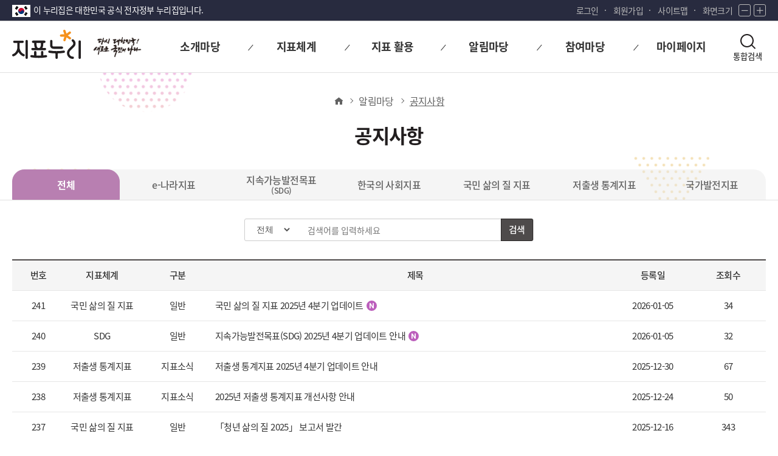

--- FILE ---
content_type: text/html;charset=UTF-8
request_url: https://index.go.kr/unity/potal/com/SelectPoMainIntgrNotice.do;jsessionid=l6veFSiTZ7pXJmcBdARw3HVmCdTA8KYRmXNhyzT2.node11?cdNo=310
body_size: 42571
content:








<!DOCTYPE HTML>
<html lang="ko">
<head>
<title> 지표누리 | 공지사항 </title>
<meta http-equiv="Content-Type" content="text/html; charset=utf-8">
<meta name="viewport" content="width=device-width,initial-scale=1">
<link rel="icon"		href="/ext/img/icon/favicon.ico;jsessionid=JCeuEOplwh8olLjM093WW_mPkn0qyQHGlkiNQQPu.node11" type="image/x-icon">
<link rel="stylesheet" href="/potal/mainNew/css/base.css;jsessionid=JCeuEOplwh8olLjM093WW_mPkn0qyQHGlkiNQQPu.node11" type="text/css">
<link rel="stylesheet" href="/potal/mainNew/css/layout.css;jsessionid=JCeuEOplwh8olLjM093WW_mPkn0qyQHGlkiNQQPu.node11" type="text/css">
<link rel="stylesheet" href="/potal/mainNew/css/design.css;jsessionid=JCeuEOplwh8olLjM093WW_mPkn0qyQHGlkiNQQPu.node11" type="text/css">
<link rel="stylesheet" href="/potal/mainNew/css/media.css;jsessionid=JCeuEOplwh8olLjM093WW_mPkn0qyQHGlkiNQQPu.node11" type="text/css">
<link rel="stylesheet" href="/potal/mainNew/css/icon/xeicon.min.css;jsessionid=JCeuEOplwh8olLjM093WW_mPkn0qyQHGlkiNQQPu.node11" type="text/css">
<link rel="stylesheet" href="/potal/mainNew/css/webfont.css;jsessionid=JCeuEOplwh8olLjM093WW_mPkn0qyQHGlkiNQQPu.node11" type="text/css">
<script src="/ext/js/jquery-3.7.1.min.js;jsessionid=JCeuEOplwh8olLjM093WW_mPkn0qyQHGlkiNQQPu.node11"></script>
<script src="/potal/mainNew/js/script.js;jsessionid=JCeuEOplwh8olLjM093WW_mPkn0qyQHGlkiNQQPu.node11"></script>

<script type="text/javascript">
	$(document).ready(function(){		
		fn_chBoardCd('NOTI_000')
	});
	
	/*paging action state 구분 상수*/
	const first ="first";
	const prev ="prev";
	const user ="user";
	const next ="next";
	const last = "last";
	
	
	/*pagination 변수*/
	var currentPageNo = 0 ;
	var totalPageCount = 0;
	var totalRecordCount = 0;
	var firstPageNoOnPageList = 0;
	var lastPageNoOnPageList = 0;

	function fn_callBBSInfoList(){
		$.ajax({
		    type: "post",
		    url: "/unity/potal/com/selectPoMainBBSBordList.do",
		    data: $("form[name=frm]").serialize(),
		    dataType : "json",
		    async : false,
		    success: function (data) {	 
		    	var date = new Date();
		    	var today = date.getFullYear()+"-"+("0"+(date.getMonth()+1)).slice(-2)+"-"+("0"+date.getDate()).slice(-2);
		    	
		    	var todayRes = new Date(today);
		    	
		    	/*게시물 검색 조건  & 개수에 따라 게시물, 페이징 영역 초기화*/
		    	$("#BBSBody").empty(); 
		    	$("#pager").find(":not(.pageUnit)").remove();
		    	
		    	/*현재페이지. 총페이지 수 , 게시물 보기 선택 개수, 페이징 첫 index , 마지막 페이지 index*/
		    	currentPageNo = data.paginationInfo.currentPageNo;
		    	totalPageCount = data.paginationInfo.totalPageCount;
		    	totalRecordCount = data.paginationInfo.totalRecordCount;
		    	firstPageNoOnPageList = data.paginationInfo.firstPageNoOnPageList;
		    	lastPageNoOnPageList = data.paginationInfo.lastPageNoOnPageList;
		    	
		    	/*토합 tab 지표체계 컬럼 추가*/
		    	if(document.frm.board_cd.value =="NOTI_000"){
		    		$("#divideCol").show();
		    		$("#divideth").show();		
		    	}else{
		    		$("#divideCol").hide();
		    		$("#divideth").hide();	
		    	}	
		    	
		    	if(data.totCnt > 0 ){
		    		var str="";
		    		$("#pager").show();
		    		/*통합 tab 지표체계 구분*/
		    		var divide = "";
		    		data.resultList.forEach(element => {	
		    			var date = element.isrtDt;
						var dateRes = new Date(date);
						
						var calcDay = (todayRes.getTime() - dateRes.getTime()) / (1000*60*60*24);
						
						str += '<tr>'; 
						str += '<td>'+element.num+'</td>';
		    			if(document.frm.board_cd.value == 'NOTI_000'){
		    				if(element.boardCd =="NOTI_001"){
			    				divide = "e-나라지표"; 
			    			}else if(element.boardCd =="NOTI_009"){
			    				divide ='국가발전지표';
			    			}else if(element.boardCd =="NOTI_011"){
			    				divide ='국민 삶의 질 지표';
			    			}else if(element.boardCd =="NOTI_013"){
			    				divide ='한국의 사회지표';
			    			}else if(element.boardCd =="NOTI_016"){
				    				divide ='지표누리';
			    			}else if(element.boardCd =="NOTI_017"){
				    				divide ='SDG';
			    			}else if(element.boardCd =="NOTI_018"){
				    				divide ='저출생 통계지표';
			    			}else{
			    				divide ='-';
			    			}
		    				str += '<td class="m_none" style="">'+divide+'</td>';
		    			}
						str += '<td class="m_none">'+fn_replaceCateNm(element.cateNm)+'</td>';
						str += '<td class="tit">';
						str += "<a href=\"javascript:fn_selectBordDtl('"+element.boardCd+"', " + element.bbsNo+", " + element.pnm +")\">"; 
						/*공지 게시글 표시*/					
						if(element.topDiv == 'Y'){
							str += '<span class="top">공지</span>&nbsp;';
						}
						if(calcDay <= 10) {
							str += element.bbsTitle+'<img src="/potal/mainNew/img/common/board_icon_new.svg;jsessionid=JCeuEOplwh8olLjM093WW_mPkn0qyQHGlkiNQQPu.node11" alt="새글" class="icon_new"></a></td>';
						}else {
							str += element.bbsTitle+'</a></td>';
						}
						
						/*if(document.frm.board_cd.value == 'NOTI_000'){
							str += '<td class="divide">'+divide+'</td>'	
						}else{
							str += '<td class="row" style="display:none">'+divide+'</td>'
						}*/
						str += '<td class="m_none">'+element.isrtDt+'</td>';
						str += '<td class="m_none">'+fn_replaceReadNum(element.readnum)+'</td>';
						str += '</tr>';			
			    	});
			    	
			      	$("#BBSBody").append(str);
			    	
			    	var pagerStr = '';
					pagerStr += '<a href="javascript:fn_onPaging('+first+')" class="first"><span class="txt_blind">first</span></a>';
					pagerStr += '<a href="javascript:fn_onPaging('+prev+')" class="prev"><span class="txt_blind">prev</span></a>';
					pagerStr += '<ol>';
						for(var i = firstPageNoOnPageList ; i<= lastPageNoOnPageList ; i++){
							pagerStr += '<li id ="pnm_'+i+'"><a href="javascript:fn_onPaging('+user+','+i+')">'+i+'</a></li>';
						}
					pagerStr += '</ol>';
					pagerStr += '<a href="javascript:fn_onPaging('+next+')" class="next"><span class="txt_blind">next</span></a>';
					pagerStr += '<a href="javascript:fn_onPaging('+last+')" class="last"><span class="txt_blind">last</span></a>';
					
			    	$("#pager").prepend(pagerStr);	 
			    	str ="";
			    	pagerStr ="";
			    	
		    	}else{  // 게시물이 없을 경우	   
		    		var str = '<tr>';
	    			str += '<td colspan="5">게시물이 존재하지 않습니다.</td>';
	    			str += '</tr>';
	    		  	$("#BBSBody").append(str); 
	    		  	$("#pager").hide();
			    	str = "";	      		
		    	}  	
		    },    				    	
		    error : function(error){
		    	alert(error);
		    }  
		});
	}

	/*구분 표시*/
	function fn_replaceCateNm(cateNm){
		var str = '';
		if(cateNm == 'gen'){
			str = "일반";
		}else if(cateNm == 'sys'){
			str = "시스템";
		}else if(cateNm == 'idx'){
			str = "지표소식";
		}else if(cateNm == 'etc'){
			str = "기타";
		}else if(cateNm == 'event'){
			str = "이벤트";
		}else if(cateNm == 'rcr'){
			str = "모집";
		}else{
			str = '-';
		}
		return str;
	}
	
	
	/*페이징 button click event*/
	function fn_onPaging(action, pnm){	
		var curpageIndex = parseInt(document.frm.pageIndex.value); 		
		if(action == "first"){
			document.frm.pageIndex.value = 1;	
		}else if(action == "prev"){
			document.frm.pageIndex.value = (curpageIndex == 1) ? 1 : curpageIndex - 1; 
		}else if(action == "user"){ 
			document.frm.pageIndex.value = pnm; 
		}else if(action == "next"){
			document.frm.pageIndex.value = (curpageIndex == totalPageCount) ? curpageIndex : curpageIndex +1; 
		}else if(action == "last"){
			document.frm.pageIndex.value = totalPageCount;
		}else{
			return false;
		}
		fn_callBBSInfoList();
		
        $('.board_pager ol li').removeClass('on');
        $("#pnm_"+document.frm.pageIndex.value).addClass('on');
        return false;     
	}
	
	/*검색 enter 키 event*/
	function fn_keySubmit(){
		if(event.keyCode == 13) {
			fn_onPaging('user', '1');
			return false;
		}
	}
	
	/*지표체계 TAB 변경 event*/
	function fn_chBoardCd(boardCd){
		$(".board_tab li").removeClass("on");
		$("#TAB_"+boardCd).addClass("on");
		
		if(boardCd == 'NOTI_016') {
			boardCd = 'NOTI_000';
		}
		
		$("#selectOption").val(boardCd);
        /*검색 조건 초기화*/
        document.frm.searchGubun.value = '0';
        document.frm.searchWrd.value = "";
        document.frm.pageIndex.value = 1;
        
        $("#board_thead").empty();
        
        let headStr ="";
        
        headStr = '<th class="num w7pct">번호</th>';
        if(boardCd == "NOTI_000"){ // 전체 tab 지표체계 컬럼 추가
        	headStr += '<th class="m_none w10pct">지표체계</th>'
	        headStr += '<th class="m_none w10pct">구분</th>';
        }else{
        	headStr += '<th class="m_none w14pct">구분</th>';
        }

        headStr += '<th class="tit w56pct">제목</th>';
        headStr += '<th class="m_none w10pct">등록일</th>';
        headStr += '<th class="m_none w10pct">조회수</th>';
        
        $("#board_thead").append(headStr);
        
        document.frm.pre_board_cd.value = boardCd; // 통합 게시판 , 체계별 게시판 구부  
        document.frm.board_cd.value = boardCd;
        fn_onPaging('user', '1');	
	}
	
	/*통합메인 게시판 상세보기 이동*/
	function fn_selectBordDtl(boardCd,bbsNo, pnm){
		document.frm.pnm.value = pnm;
		document.frm.bbs_no.value = bbsNo;
		document.frm.board_cd.value= boardCd;
		document.frm.action ="/unity/potal/com/selectPoMainBBSBordDtlt.do?publ=Y";
		document.frm.submit();
	}
	
	/*게사글 보기 갯수 변경*/
	function fn_chPageUnit(){
		fn_onPaging('user', '1');
	}
	
	/*천단위 구분콤마*/
	function fn_replaceReadNum(str){
		str = str.toLocaleString('ko-KR');
		return str;
	}
</script>
</head>

<body>
	<div id="wrap" class="new_wrap">
	


<!-- 구글애널리틱스 -->

<script async src="https://www.googletagmanager.com/gtag/js?id=G-WKBQ2XYKZG"></script>

<script type="text/javascript">
$(document).ready(function(){
	if(window.location.href.indexOf('main.do') > -1 || window.location.href == 'https://www.index.go.kr/') {
		$("#goMain").attr('href', '#container');
	}else if(window.location.href.indexOf('policy_01') > -1 || window.location.href.indexOf('policy_02') > -1 || window.location.href.indexOf('policy_03') > -1 || window.location.href.indexOf('policy_04') > -1) {
		$("#goMain").attr('href', '#container2');
	}else {
		$("#goMain").attr('href', '#subContainer');
	}
})

//구글애널리틱스
if(0 < window.location.href.indexOf("index.go.kr")){
	window.dataLayer = window.dataLayer || [];
	function gtag(){dataLayer.push(arguments);}
	gtag('js', new Date());
	gtag('config', 'G-WKBQ2XYKZG');
}

if(0 < window.location.href.indexOf("index.go.kr") && window.location.href.indexOf("index.go.kr") == 8){
	location.href = "https://www.index.go.kr" + window.location.pathname;
}
		
//화면크기 조정
var scale = 1;
/* 화면 크기 +
 * 1.2배 만큼 증가
 */
function fn_zoomIn(){
	scale *= 1.2;
	zoom();
}

/* 화면 크기 -
 * 1.2배 만큼 감소
 */
function fn_zoomOut(){
	scale /= 1.2;
	zoom();
}

/* 화면 크기 적용
 * body 크기 scale로 조정
 */
function zoom(){
	document.body.style.zoom = scale;
}


/** 통합아이디 로그인*/
function fn_login(){
	document.frmSend.SYS_CD.value	= "E";
	document.frmSend.method			= "post";
	document.frmSend.SYS_URL.value	= "https://www.index.go.kr/unity/potal/actionLogin.do?loc=union";
	document.frmSend.CUR_URL.value	= "https://www.index.go.kr/unity/potal/actionLogin.do?loc=union";
	document.frmSend.action			= "https://kosis.kr/oneid/cmmn/login/LoginView.do";
	document.frmSend.submit();
}

/** 통합아이디 로그아웃*/
function fn_logout(){
	document.frmSend.method			= "post";
	document.frmSend.action			= "/unity/potal/actionLogout.do?logout=2&loc=union";
	document.frmSend.submit();
}

/*회원가입*/
function fn_join_member(){
	document.frmSend.method = "post";
	document.frmSend.SYS_CD.value = "E";
	document.frmSend.LOGIN_YN.value = "";
	document.frmSend.action = "https://kosis.kr/oneid/cmmn/login/MemberType.do";
	document.frmSend.SYS_URL.value = "https://www.index.go.kr/unity/potal/actionLogin.do?loc=union";
	document.frmSend.CUR_URL.value = "https://www.index.go.kr/unity/potal/actionLogin.do?loc=union";
	document.frmSend.submit();
}

/*로그인 여부 체크(마아페이지)*/
function fn_checkLogin(cdNo){
	if("" != "" && "" != null){ // 로그인 되어 있을 경우
		if(cdNo == "510"){ // 나의 관심지표
			window.location.href ='/unity/potal/mypage/selectPoMyPSttsGrpList.do?cdNo=510';
		}else if(cdNo == "520"){ //참여내역
			window.location.href ='/unity/potal/mypage/selectPoMyCnQhistory.do?cdNo=520';
		}else if(cdNo == "530"){//통합회원 나의정보
			document.frmSend.method = "post";
			document.frmSend.LOGIN_YN.value = "";
			document.frmSend.action = "https://kosis.kr/oneid/cmmn/member/GoToMemberInfoMod.do";
			document.frmSend.SYS_URL.value = "https://www.index.go.kr/unity/potal/actionUserInfoUpdate.do";
			document.frmSend.CUR_URL.value = "https://www.index.go.kr/unity/potal/actionUserInfoUpdate.do";
			document.frmSend.submit();
		}else if(cdNo == "540"){//통합회원 회원탈퇴
			document.frmSend.method = "post";
			document.frmSend.LOGIN_YN.value = "";
			document.frmSend.action = "https://kosis.kr/oneid/cmmn/login/GoToMemberDrop.do";
			document.frmSend.SYS_URL.value = "https://www.index.go.kr/unity/potal/actionLogout.do";
			document.frmSend.CUR_URL.value = "https://www.index.go.kr/unity/potal/actionLogout.do";
			document.frmSend.submit();
		}else{
			return false;
		}
	}else{
		if(confirm("로그인이 필요합니다.\n로그인 페이지로 이동하시겠습니까?")){
			window.location.href = '/unity/potal/potalLogin.do';
		}else{
			return false;
		}	
	}
}

function receiveMessage(event){
    if(event.data === "closed" && event.origin === "https://kosis.kr"){
        alert("30분동안 미사용으로 통합회원 로그아웃되었습니다.");
        fn_logout();
    }
}


function fn_popup(url){
	/*서비스 예정 공고*/
	if(url == "notice"){
		alert("서비스 예정입니다");
		return false;	
	}else{
		window.open(url);
	}
}

/*통합메인 검색*/
function fn_search(val){
	//val  S= 서브페이지 검색창, M= 메인 검색창	
	var query;
	if(val =="S"){
		query = document.getElementById("searchKey").value;
	}else{
		query = document.getElementById("mSearchKey").value;
	}
	
	if(query ==""){
		alert("검색어를 입력해 주십시오.")
		return false;
	}else{
		document.searchForm.query.value = query;
		document.getElementById("searchKey").value = "";
		document.searchForm.action = "" + '/unity/potal/search/search.do?divide1=0';
		document.searchForm.submit();	
	}
}

window.addEventListener("message",receiveMessage);
</script>

<form name="searchForm" method="post" action="/unity/potal/indicator/search.do;jsessionid=JCeuEOplwh8olLjM093WW_mPkn0qyQHGlkiNQQPu.node11">
	<input name="subSearch"    	type="hidden"/>
	<input name="btnStr"       	type="hidden"/>
	<input name="firstPage"    	type="hidden"/>
	<input name="morePage"    	type="hidden"/>
	<input name="sortValue" 	type="hidden"/>
	<input name="searchKeyword" type="hidden"/>
	<input name="query" type="hidden"  value =""/>
</form>

<form name="frmSend" id="frmSend" method="post" action="/unity/potal/main.do">
	<input type="hidden" id="SEND_SYS_URL"		name="SYS_URL"		value="" />
	<input type="hidden" id="CUR_URL"			name="CUR_URL"		value="" />
	<input type="hidden" id="SEND_SYS_CD"		name="SYS_CD"		value="E" />
	<input type="hidden" id="SID_IP_ADDR"		name="SID_IP_ADDR"	value="" />
	<input type="hidden" id="SSN_INFO"			name="SSN_INFO"		value="" />
	<input type="hidden" id="LOGIN_YN"			name="LOGIN_YN"		value="" />
	<input type="hidden" id="USR_SN"			name="USR_SN"		value="" />
	<input type="hidden" id="USR_ID"			name="USR_ID"		value="" />
	<input type="hidden" id="USR_NAME"			name="USR_NAME"		value="" />
	<input type="hidden" id="USR_EMAIL"			name="USR_EMAIL"	value="" />
	<input type="hidden" id="USR_PHONE"			name="USR_PHONE"	value="" />
	<input type="hidden" id="USR_MOBILE"		name="USR_MOBILE"	value="" />
	<input type="hidden" id="USR_GUBUN"			name="USR_GUBUN"	value="" />
</form>

<div id="skip">
	<a href="#container" id="goMain">본문 바로가기</a>
	<a href="#gnb" id="goMenu">대메뉴 바로가기</a>
</div>

<header>
	<div class="tnb">
		<div class="center">
			<div class="nurizip">
				<span>이 누리집은 대한민국 공식 전자정부 누리집입니다.</span>
			</div>
			<div class="lnb">
				<ul>
					<li class="login">
						 
							 
							
								<a href="/unity/potal/potalLogin.do;jsessionid=JCeuEOplwh8olLjM093WW_mPkn0qyQHGlkiNQQPu.node11">로그인</a>
							
						
					</li>
					
						<li class="join"><a href="javascript:fn_join_member();">회원가입</a></li>
					
					<li class="sitemap"><a href="/unity/potal/PotalSitemap.do;jsessionid=JCeuEOplwh8olLjM093WW_mPkn0qyQHGlkiNQQPu.node11?cdNo=600">사이트맵</a></li>
					<li class="zoom">
						<span>화면크기</span>
						<button type="button" class="btn zoom_btn" onclick="fn_zoomOut();">
							<i class="xi-minus"></i><span class="txt_blind">화면 축소</span>
						</button>
						<button type="button" class="btn zoom_btn" onclick="fn_zoomIn();">
							<i class="xi-plus"></i><span class="txt_blind">화면 확대</span>
						</button>
					</li>
				</ul>

			</div>
		</div>
	</div>
	<div id="header" class="sub_header">
		<div class="center">
			<div class="logo">
				<h1 class="logo1">
					<a href="/unity/potal/main.do;jsessionid=JCeuEOplwh8olLjM093WW_mPkn0qyQHGlkiNQQPu.node11"><span class="txt_blind">지표누리</span></a>
				</h1>
				<span class="logo2">
					<em class="txt_blind">다시 대한민국! 새로운 국민의 나라</em>
				</span>
			</div>

			<div id="gnb" class="gnb">
				<div class="gnb_wrap">
					<ul>
						<li>
							<a href="/unity/potal/PotalMainIntro.do;jsessionid=JCeuEOplwh8olLjM093WW_mPkn0qyQHGlkiNQQPu.node11?cdNo=110" class="gnb_title"><span>소개마당</span></a>
							<ul class="gnb_sublist">
								<li class="sub_menu"><a href="/unity/potal/PotalMainIntro.do;jsessionid=JCeuEOplwh8olLjM093WW_mPkn0qyQHGlkiNQQPu.node11?cdNo=110">지표누리 소개</a></li>
								<li class="sub_menu"><a href="/unity/potal/PotalMainGuide.do;jsessionid=JCeuEOplwh8olLjM093WW_mPkn0qyQHGlkiNQQPu.node11?cdNo=120">이용안내</a></li>
							</ul>
						</li>
						<li>
							<a href="javascript:void(0);" class="gnb_title"><span>지표체계</span></a>
							<ul class="gnb_sublist">
								<li class="sub_menu"><a href="javascript:fn_popup('/unity/potal/eNara/main/EnaraMain.do?cdNo=000')" title="새창열림" class="new_win">e-나라지표</a></li>
								<li class="sub_menu"><a href="javascript:fn_popup('/unity/potal/sdg/SDGMain.do?cdNo=10&lrgeClasCd=013')" title="새창열림" class="new_win"><span>지속가능발전목표(SDG)</span></a></li>								
								<li class="sub_menu"><a href="javascript:fn_popup('/unity/potal/indicator/SocialIndicator.do?cdNo=000&lrgeClasCd=017')" title="새창열림" class="new_win">한국의 사회지표</a></li>
								<li class="sub_menu"><a href="javascript:fn_popup('/unity/potal/indicator/LifeIndicator.do?cdNo=000&lrgeClasCd=018')" title="새창열림" class="new_win">국민 삶의 질 지표</a></li>
								<li class="sub_menu"><a href="javascript:fn_popup('/unity/potal/indicator/LowbirthIndicator.do?cdNo=000&lrgeClasCd=016')" title="새창열림" class="new_win">저출생 통계지표</a></li>
								<li class="sub_menu"><a href="javascript:fn_popup('/unity/potal/indicator/ProgressIndicator.do?cdNo=000&lrgeClasCd=010')" title="새창열림" class="new_win">국가발전지표</a></li>
							</ul>
						</li>
						<li>
							<a href="/unity/potal/SelectPoMainIntgrIndx.do;jsessionid=JCeuEOplwh8olLjM093WW_mPkn0qyQHGlkiNQQPu.node11?cdNo=700" class="gnb_title"><span>지표 활용</span></a>
							<ul class="gnb_sublist">
								<li class="sub_menu"><a href="/unity/potal/SelectPoMainIntgrIndx.do;jsessionid=JCeuEOplwh8olLjM093WW_mPkn0qyQHGlkiNQQPu.node11?cdNo=700">통합 지표목록</a></li>
								<li class="sub_menu"><a href="/unity/potal/com/CompareIdx.do;jsessionid=JCeuEOplwh8olLjM093WW_mPkn0qyQHGlkiNQQPu.node11?cdNo=200">지표 모아보기</a></li>
								<li class="sub_menu"><a href="/unity/openApi/openApiIntro.do;jsessionid=JCeuEOplwh8olLjM093WW_mPkn0qyQHGlkiNQQPu.node11?cdNo=410" title="새창열림" class="new_win">Open API</a></li>
								<li class="sub_menu"><a href="/unity/potal/SelectPoMainNewIdx.do;jsessionid=JCeuEOplwh8olLjM093WW_mPkn0qyQHGlkiNQQPu.node11">최신지표</a></li>
								<li class="sub_menu"><a href="/unity/potal/SelectPoMainPopIdx.do;jsessionid=JCeuEOplwh8olLjM093WW_mPkn0qyQHGlkiNQQPu.node11">인기지표</a></li>
							</ul>
						</li>
						<li>
							<a href="/unity/potal/com/SelectPoMainIntgrNotice.do;jsessionid=JCeuEOplwh8olLjM093WW_mPkn0qyQHGlkiNQQPu.node11?cdNo=310" class="gnb_title"><span>알림마당</span></a>
							<ul class="gnb_sublist">
								<li class="sub_menu"><a href="/unity/potal/com/SelectPoMainIntgrNotice.do;jsessionid=JCeuEOplwh8olLjM093WW_mPkn0qyQHGlkiNQQPu.node11?cdNo=310">공지사항</a></li>
							</ul>
						</li>
						<li>
							<a href="/unity/potal/com/SelectPoMainIntgrQnA.do;jsessionid=JCeuEOplwh8olLjM093WW_mPkn0qyQHGlkiNQQPu.node11?cdNo=420" class="gnb_title"><span>참여마당</span></a>
							<ul class="gnb_sublist">
								<li class="sub_menu"><a href="/unity/potal/com/SelectPoMainIntgrQnA.do;jsessionid=JCeuEOplwh8olLjM093WW_mPkn0qyQHGlkiNQQPu.node11?cdNo=420">묻고 답하기</a></li>
								<li class="sub_menu"><a href="/unity/potal/com/SelectPoMainIntgrFAQ.do;jsessionid=JCeuEOplwh8olLjM093WW_mPkn0qyQHGlkiNQQPu.node11?cdNo=320">자주하는 질문</a></li>
								<li class="sub_menu"><a href="/unity/potal/Event.do;jsessionid=JCeuEOplwh8olLjM093WW_mPkn0qyQHGlkiNQQPu.node11?cdNo=430">이벤트</a></li>
							</ul>
						</li>
						<li>
							<a href="/unity/potal/mypage/myCnctLogPage.do;jsessionid=JCeuEOplwh8olLjM093WW_mPkn0qyQHGlkiNQQPu.node11?cdNo=550" class="gnb_title"><span>마이페이지</span></a>
							<ul class="gnb_sublist">
								<li class="sub_menu"><a href="/unity/potal/mypage/myCnctLogPage.do;jsessionid=JCeuEOplwh8olLjM093WW_mPkn0qyQHGlkiNQQPu.node11?cdNo=550">내가 본 지표</a></li>
								<li class="sub_menu"><a href="javascript:fn_checkLogin('510')">나의 관심지표</a></li>
								<li class="sub_menu"><a href="javascript:fn_checkLogin('520')">나의 참여내역</a></li>
								
							</ul>
						</li>
					</ul>
				</div>

				<div id="top_search" class="top_search">
					<button type="button" class="btn btn_search btn_mo_search">
						<i class="icon"></i>
						<span class="">통합검색</span>
					</button>
					<div class="search_box">
						<div>
							<div class="search_form">
								<label for="searchKey" class="txt_blind">검색어</label>
								<input type="text" id="searchKey" name="searchKey" class="search_input" placeholder="검색어를 입력하세요" title="검색어를 입력하세요" onkeypress="if(event.keyCode==13) {fn_search('S'); return false;}">
								<button type="submit" class="btn btn_search">
									<i class="icon"></i>
									<span class="txt_blind">검색</span>
								</button>
							</div>
							<button type="button" class="btn btn_close">
								<i class="xi-close"></i>
								<span class="txt_blind">닫기</span>
							</button>
						</div>	
					</div>
				</div>
				
				<div class="burger_menu">

					<button type="button" class="btn sitemap_btn open" id="sitemap_open">
						<i class="xi-bars"></i>
						<span class="txt_blind">전체메뉴 열기</span>
					</button>

					<div class="sideBg">
						<div class="side_menu">
							<div class="head">
								<a href="/unity/potal/main.do;jsessionid=JCeuEOplwh8olLjM093WW_mPkn0qyQHGlkiNQQPu.node11"><span class="txt_blind">지표누리</span></a>
							</div>
							<div class="body">
								<ul>
									<li>
										<a href="javascript:void(0);">소개마당</a>
										<ul>
											<li><a href="/unity/potal/PotalMainIntro.do;jsessionid=JCeuEOplwh8olLjM093WW_mPkn0qyQHGlkiNQQPu.node11?cdNo=110" title="새창열림" class="new_win">지표누리 소개</a></li>
											<li><a href="/unity/potal/PotalMainGuide.do;jsessionid=JCeuEOplwh8olLjM093WW_mPkn0qyQHGlkiNQQPu.node11?cdNo=120" title="새창열림" class="new_win">이용안내</a></li>
										</ul>
									</li>
									<li>
										<a href="javascript:void(0);">지표체계</a>
										<ul>
											<li><a href="javascript:fn_popup('/unity/potal/eNara/main/EnaraMain.do')" title="새창열림" class="new_win">e-나라지표</a></li>
											<li><a href="javascript:fn_popup('/unity/potal/sdg/SDGMain.do?cdNo=10&lrgeClasCd=013')" title="새창열림" class="new_win">지속가능발전목표<span>(SDG)</span></a></li>
											<li><a href="javascript:fn_popup('/unity/potal/indicator/SocialIndicator.do?cdNo=210&lrgeClasCd=017')" title="새창열림" class="new_win">한국의 사회지표</a></li>
											<li><a href="javascript:fn_popup('/unity/potal/indicator/LifeIndicator.do?cdNo=210&lrgeClasCd=018')" title="새창열림" class="new_win">국민 삶의 질 지표</a></li>
											<li><a href="javascript:fn_popup('/unity/potal/indicator/LowbirthIndicator.do?cdNo=000&lrgeClasCd=016')" title="새창열림" class="new_win">저출생 통계지표</a></li>
											<li><a href="javascript:fn_popup('/unity/potal/indicator/ProgressIndicator.do?cdNo=210&lrgeClasCd=010')" title="새창열림" class="new_win">국가발전지표</a></li>
										</ul>
									</li>
									<li>
										<a href="javascript:void(0);">지표 활용</a>
										<ul>
											<li><a href="/unity/potal/SelectPoMainIntgrIndx.do;jsessionid=JCeuEOplwh8olLjM093WW_mPkn0qyQHGlkiNQQPu.node11?cdNo=700">통합 지표목록</a></li>
											<li><a href="/unity/potal/com/CompareIdx.do;jsessionid=JCeuEOplwh8olLjM093WW_mPkn0qyQHGlkiNQQPu.node11?cdNo=200">지표 모아보기</a></li>
											<li><a href="/unity/openApi/openApiIntro.do;jsessionid=JCeuEOplwh8olLjM093WW_mPkn0qyQHGlkiNQQPu.node11?cdNo=410" title="새창열림" class="new_win">Open API</a></li>
											<li><a href="/unity/potal/SelectPoMainNewIdx.do;jsessionid=JCeuEOplwh8olLjM093WW_mPkn0qyQHGlkiNQQPu.node11">최신지표</a></li>
											<li><a href="/unity/potal/SelectPoMainPopIdx.do;jsessionid=JCeuEOplwh8olLjM093WW_mPkn0qyQHGlkiNQQPu.node11">인기지표</a></li>
										</ul>
									</li>
									<li>
										<a href="javascript:void(0);"><span>알림마당</span></a>
										<ul>
											<li><a href="/unity/potal/com/SelectPoMainIntgrNotice.do;jsessionid=JCeuEOplwh8olLjM093WW_mPkn0qyQHGlkiNQQPu.node11?cdNo=310">공지사항</a></li>
										</ul>
									</li>
									<li>
										<a href="javascript:void(0);"><span>참여마당</span></a>
										<ul>
											<li><a href="/unity/potal/com/SelectPoMainIntgrQnA.do;jsessionid=JCeuEOplwh8olLjM093WW_mPkn0qyQHGlkiNQQPu.node11?cdNo=420">묻고 답하기</a></li>
											<li><a href="/unity/potal/com/SelectPoMainIntgrFAQ.do;jsessionid=JCeuEOplwh8olLjM093WW_mPkn0qyQHGlkiNQQPu.node11?cdNo=320">자주하는 질문</a></li>
											<li><a href="/unity/potal/Event.do;jsessionid=JCeuEOplwh8olLjM093WW_mPkn0qyQHGlkiNQQPu.node11?cdNo=430">이벤트</a></li>
										</ul>
									</li>
									<li>
										<a href="javascript:void(0);">마이페이지</a>
										<ul>
											<li><a href="/unity/potal/mypage/myCnctLogPage.do;jsessionid=JCeuEOplwh8olLjM093WW_mPkn0qyQHGlkiNQQPu.node11?cdNo=550">내가 본 지표</a></li>
											<li><a href="javascript:fn_checkLogin('510')">나의 관심지표</a></li>
											<li><a href="javascript:fn_checkLogin('520')">나의 참여내역</a></li>
											
										</ul>
									</li>
								</ul>

							</div>
							<div class="foot">
								 
									
									
										<a href="/unity/potal/potalLogin.do;jsessionid=JCeuEOplwh8olLjM093WW_mPkn0qyQHGlkiNQQPu.node11">로그인</a>
										<a href="javascript:fn_join_member();">회원가입</a>
									
								
								<a href="/unity/potal/PotalSitemap.do?cdNo=600">사이트맵</a>
							</div>

							<button type="button" class="btn sitemap_btn close" id="sitemap_close">
								<i class="xi-close"></i>
								<span class="txt_blind">전체메뉴 닫기</span>
							</button>
						</div>
					</div>

				</div>
			</div>
		</div>
		<!-- //center -->

		<div class="nav_bg"></div>
	</div>
</header>

	
	
	



	<form id="command" name="frm" action="/unity/potal/com/SelectPoMainIntgrNotice.do;jsessionid=JCeuEOplwh8olLjM093WW_mPkn0qyQHGlkiNQQPu.node11?cdNo=310" method="post" onsubmit="return false;">
		<input type="hidden" name="pageIndex" value="1"><!-- 현재페이지 -->
		<input type="hidden" name="pageSize" value="5"><!-- 현재페이지 -->	  
		<input type="hidden" name ="bbs_no">
		<input type="hidden" name ="board_cd" value="NOTI_000">
		<input type="hidden" name ="pre_board_cd"> <!--통합 게시판 , 체계별 게시판 구부    -->
		<input type="hidden" name="pnm">
		<input type="hidden" name="type" value="NOTI">
		<input type="hidden" name="potal" value="potal">
		<!--// header -->
		<!-- container (211015) 아이디명 변경 -->
		<div id="subContainer">
			<!-- (211015) 클래스명 변경 -->
			<div class="contents sub_bg">
				<!-- top (211015) 새로 작성 -->
				<div class="sub_head board">
					<div class="m_cont_layout">
						<div class="breadcrumbs">
	                       <ol class="breadcrumbs_list">
	                           <li class="breadcrumbs_item home"><a href="/unity/potal/main.do;jsessionid=JCeuEOplwh8olLjM093WW_mPkn0qyQHGlkiNQQPu.node11?publ=Y"><i class="xi-home"></i><span class="txt_blind">홈</span></a></li>
                               <li class="breadcrumbs_item n1"><a href="#">알림마당</a></li>
                               <li class="breadcrumbs_item n2 last"><a href="#">공지사항</a></li>
	                       </ol>
	                    </div>
						<h2 class="sub_tit">공지사항</h2>
						<div class="sub_tab sub_tab07 board_tab">
							<ul>
								<li class="all on" id="TAB_NOTI_000"><a href="javascript:fn_chBoardCd('NOTI_000')" >전체</a></li>
								<li id="TAB_NOTI_001"><a href="javascript:fn_chBoardCd('NOTI_001')">e-나라지표</a></li>
								<li id="TAB_NOTI_017"><a href="javascript:fn_chBoardCd('NOTI_017')">지속가능발전목표<span>(SDG)</span></a></li>
								<li id="TAB_NOTI_013"><a href="javascript:fn_chBoardCd('NOTI_013')">한국의 사회지표</a></li>
								<li id="TAB_NOTI_011"><a href="javascript:fn_chBoardCd('NOTI_011')">국민 삶의 질 지표</a></li>
								<li id="TAB_NOTI_018"><a href="javascript:fn_chBoardCd('NOTI_018')">저출생 통계지표</a></li>
								<li id="TAB_NOTI_009"><a href="javascript:fn_chBoardCd('NOTI_009')">국가발전지표</a></li>
							</ul>
						</div>
						<!-- 게시판 탭 -> 셀렉박스 (화면너비 680px 이하) -->
						<div class="board_select">
							<label for="selectOption" class="txt_blind">체계 선택</label>
							<select id="selectOption" onchange="fn_chBoardCd(this.value)">
								<option value="NOTI_000">전체</option>
								<option value="NOTI_001">e-나라지표</option>
								<option value="NOTI_017">SDG</option>
								<option value="NOTI_013">한국의 사회지표</option>
								<option value="NOTI_011">국민 삶의 질 지표</option>
								<option value="NOTI_018">저출생 통계지표</option>
								<option value="NOTI_009">국가발전지표</option>
							</select>
						</div>
					</div>
				</div>
				<!-- // top -->
				<!-- contents (211015) 새로 작성 -->
				<div class="m_cont_layout board">
					<!-- 게시판 검색 -->
					<div class="board_search">
						<div class="board_search_wrap">
							<label for="searchGubun" class="txt_blind">구분값 선택</label>
							<select name="searchGubun" id="searchGubun">
								<option value="0" selected="selected">전체</option>
								<option value="1">제목</option>
								<option value="2">내용</option>
								<option value="3">작성자</option>
							</select>
							<label for="searchWrd" class="txt_blind">검색어 입력</label>	
							<input type="text" id="searchWrd" name="searchWrd" placeholder="검색어를 입력하세요" onkeydown="javascript:fn_keySubmit();">
							<a class="search_btn" href="javascript:fn_onPaging('user','1')">검색</a>
						</div>
					</div>
					<!-- 게시판 테이블 -->
					<table class="board_table">
						<caption>공지사항</caption>
						<thead>
							<tr id='board_thead'>
								<th style='display:none;'></th> 
							</tr>
						</thead>
						<tbody id="BBSBody"></tbody>
					</table>
					<div class="view_select">
						<label for="pageUnit" class="txt_blind">페이징 수 선택</label>
						<select name="pageUnit" id="pageUnit" onchange="javascript:fn_chPageUnit();">
							<option value="10">10개 보기</option>
							<option value="20">20개 보기</option>
							<option value="30">30개 보기</option>
							<option value="50">50개 보기</option>
							<option value="100">100개 보기</option>
						</select>
					</div>
					<!-- 게시판 페이지 버튼 -->
					<div class="board_pager" id='pager'></div>	
				</div>
				<!-- // contents -->
			</div>
		</div>
		</form>
		<!-- // container -->
		
<footer id="footer_wrap"><!-- 231102 YP : 메인/서브 공통 태그 수정 (확인 후 주석 삭제해주세요) -->
	<div class="footer_menu">
		<div class="m_cont_layout foot_menu">
			<ul class="fnb">
				<li><a href="/unity/potal/privacy_policy.do?policyCd=policy_01&lrgeClasCd=" class="ftm_tit policy">개인정보처리방침</a></li>
				<li><a href="/unity/potal/Policy.do?policyCd=policy_02&lrgeClasCd=" class="ftm_tit">이메일무단수집거부</a></li>
				<li><a href="/unity/potal/Policy.do?policyCd=policy_03&lrgeClasCd=" class="ftm_tit">이용약관</a></li>
				<li><a href="/unity/potal/Policy.do?policyCd=policy_04&lrgeClasCd=" class="ftm_tit">저작권정책</a></li>
			</ul>
			
			<div class="f_site_wrap">
				<div class="f_site">
					<button type="button" class="btn tog_btn">관련기관사이트</button>
					<ul>
						<li><a href="http://www.pipc.go.kr" target="_blank" title="새창열림">개인정보보호위원회</a></li>
						<li><a href="http://www.bai.go.kr" target="_blank" title="새창열림">감사원</a></li>
						<li><a href="http://www.police.go.kr" target="_blank" title="새창열림">경찰청</a></li>
						<li><a href="http://www.moel.go.kr" target="_blank" title="새창열림">고용노동부</a></li>
						<li><a href="https://www.ftc.go.kr/www/index.do" target="_blank" title="새창열림">공정거래위원회</a></li>
						<li><a href="http://www.customs.go.kr" target="_blank" title="새창열림">관세청</a></li>
						<li><a href="http://www.moe.go.kr" target="_blank" title="새창열림">교육부</a></li>
						<li><a href="http://www.mods.go.kr" target="_blank" title="새창열림">국가데이터처</a></li>
						<li><a href="http://www.mpva.go.kr" target="_blank" title="새창열림">국가보훈부</a></li>
						<li><a href="http://www.cha.go.kr" target="_blank" title="새창열림">국가유산청</a></li>
						<li><a href="http://www.nis.go.kr" target="_blank" title="새창열림">국가정보원</a></li>
						<li><a href="http://www.opm.go.kr" target="_blank" title="새창열림">국무조정실</a></li>
						<li><a href="http://www.acrc.go.kr" target="_blank" title="새창열림">국민권익위원회</a></li>
						<li><a href="http://www.mnd.go.kr" target="_blank" title="새창열림">국방부</a></li>
						<li><a href="http://www.nts.go.kr" target="_blank" title="새창열림">국세청</a></li>
						<li><a href="http://www.molit.go.kr" target="_blank" title="새창열림">국토교통부</a></li>
						<li><a href="http://www.fsc.go.kr" target="_blank" title="새창열림">금융감독위원회</a></li>
						<li><a href="http://www.kma.go.kr" target="_blank" title="새창열림">기상청</a></li>
						<li><a href="http://www.moef.go.kr" target="_blank" title="새창열림">재정경제부</a></li>
						<li><a href="http://www.me.go.kr" target="_blank" title="새창열림">기후에너지환경부</a></li>
						<li><a href="http://www.mafra.go.kr" target="_blank" title="새창열림">농림축산식품부</a></li>
						<li><a href="http://www.spo.go.kr" target="_blank" title="새창열림">대검찰청</a></li>
						<li><a href="http://www.president.go.kr" target="_blank" title="새창열림">대통령실</a></li>
						<li><a href="http://www.assembly.go.kr" target="_blank" title="새창열림">대한민국 국회</a></li>
						<li><a href="https://www.scourt.go.kr/scourt/index.html" target="_blank" title="새창열림">대한민국 법원</a></li>
						<li><a href="http://www.mcst.go.kr" target="_blank" title="새창열림">문화체육관광부</a></li>
						<li><a href="http://www.kmcc.go.kr" target="_blank" title="새창열림">방송미디어통신위원회</a></li>
						<li><a href="http://www.dapa.go.kr" target="_blank" title="새창열림">방위사업청</a></li>
						<li><a href="http://www.moj.go.kr" target="_blank" title="새창열림">법무부</a></li>
						<li><a href="http://www.moleg.go.kr" target="_blank" title="새창열림">법제처</a></li>
						<li><a href="http://www.mma.go.kr" target="_blank" title="새창열림">병무청</a></li>
						<li><a href="http://www.mohw.go.kr" target="_blank" title="새창열림">보건복지부</a></li>
						<li><a href="http://www.forest.go.kr" target="_blank" title="새창열림">산림청</a></li>
						<li><a href="http://www.motie.go.kr" target="_blank" title="새창열림">산업통상부</a></li>
						<li><a href="http://www.mogef.go.kr" target="_blank" title="새창열림">성평등가족부</a></li>
						<li><a href="http://www.mfds.go.kr" target="_blank" title="새창열림">식품의약품안전처</a></li>
						<li><a href="http://www.mofat.go.kr" target="_blank" title="새창열림">외교부</a></li>
						<li><a href="http://www.pps.go.kr" target="_blank" title="새창열림">조달청</a></li>
						<li><a href="http://www.smba.go.kr" target="_blank" title="새창열림">중소벤처기업부</a></li>
						<li><a href="http://www.nec.go.kr" target="_blank" title="새창열림">중앙선거관리위원회</a></li>
						<li><a href="http://www.oka.go.kr" target="_blank" title="새창열림">재외동포청</a></li>
						<li><a href="http://www.kipo.go.kr" target="_blank" title="새창열림">지식재산처</a></li>
						<li><a href="http://www.kdca.go.kr" target="_blank" title="새창열림">질병관리청</a></li>
						<li><a href="http://www.unikorea.go.kr" target="_blank" title="새창열림">통일부</a></li>
						<li><a href="http://www.mois.go.kr" target="_blank" title="새창열림">행정안전부</a></li>
						<li><a href="http://www.ccourt.go.kr" target="_blank" title="새창열림">헌법재판소</a></li>
					</ul>
				</div>
				<div class="f_site">
					<button type="button" class="btn tog_btn">통계정보사이트</button>
					<ul>
						<li><a href="https://kosis.kr/index/index.do" target="_blank" title="새창열림">국가통계포털(KOSIS)</a></li>
						<li><a href="https://sgis.mods.go.kr/view/index" target="_blank" title="새창열림">통계지리정보서비스(SGIS)</a></li>
						<li><a href="https://www.kotra.or.kr/bigdata/marketAnalysis#search/US" target="_blank" title="새창열림">KOTRA 무역투자빅데이터</a></li>
						<li><a href="https://kess.kedi.re.kr/index" target="_blank" title="새창열림">교육통계서비스</a></li>
						<li><a href="http://www.kcif.or.kr/front/data/dgGlobal.do?group=1" target="_blank" title="새창열림">국제금융센터 세계경제지표</a></li>
						<li><a href="https://stat.molit.go.kr/portal/main/portalMain.do" target="_blank" title="새창열림">국토교통 통계누리</a></li>
						<li><a href="https://www.korcham.net/nCham/Service/EconBrief/appl/ProspectList.asp" target="_blank" title="새창열림">대한상공회의소 일일경제지표</a></li>
						<li><a href="https://www.ssc.go.kr/home/kor/board.do?menuPos=48" target="_blank" title="새창열림">사회보장위원회 사회보장통계</a></li>
						<li><a href="https://ecos.bok.or.kr/#/" target="_blank" title="새창열림">한국은행 경제통계시스템</a></li>
						<li><a href="https://www.komis.or.kr" target="_blank" title="새창열림">한국자원정보서비스</a></li>
						<li><a href="http://www.krei.re.kr/grain/index.do" target="_blank" title="새창열림">해외곡물시장정보</a></li>
					</ul>
				</div>
			</div>
		</div>
	</div>
	
	<div class="m_cont_layout foot_address">
		<div class="address_inner">
			<div class="address">(35208) 대전광역시 서구 청사로 189 (둔산동, 정부대전청사3동)<span class="gap">|</span>TEL : 02-2012-9114, 국번없이 110</div>
			<div class="copyright">Copyright Ministry of Data and Statistics. All Rights Reserved.</div>
		</div>
		<div class="foot_logo">
			<img src="/potal/common/img/footer_logo_color.png" alt="국가데이터처">
		</div>
	</div>
</footer> 
	</div>
</body>
</html>


--- FILE ---
content_type: text/html;charset=UTF-8
request_url: https://www.index.go.kr/unity/potal/com/SelectPoMainIntgrNotice.do;jsessionid=l6veFSiTZ7pXJmcBdARw3HVmCdTA8KYRmXNhyzT2.node11
body_size: 42561
content:








<!DOCTYPE HTML>
<html lang="ko">
<head>
<title> 지표누리 | 공지사항 </title>
<meta http-equiv="Content-Type" content="text/html; charset=utf-8">
<meta name="viewport" content="width=device-width,initial-scale=1">
<link rel="icon"		href="/ext/img/icon/favicon.ico;jsessionid=x7JmYsDW_ZjrtpTBhnyIqIIa38LVnnZKl2x2i_-q.node11" type="image/x-icon">
<link rel="stylesheet" href="/potal/mainNew/css/base.css;jsessionid=x7JmYsDW_ZjrtpTBhnyIqIIa38LVnnZKl2x2i_-q.node11" type="text/css">
<link rel="stylesheet" href="/potal/mainNew/css/layout.css;jsessionid=x7JmYsDW_ZjrtpTBhnyIqIIa38LVnnZKl2x2i_-q.node11" type="text/css">
<link rel="stylesheet" href="/potal/mainNew/css/design.css;jsessionid=x7JmYsDW_ZjrtpTBhnyIqIIa38LVnnZKl2x2i_-q.node11" type="text/css">
<link rel="stylesheet" href="/potal/mainNew/css/media.css;jsessionid=x7JmYsDW_ZjrtpTBhnyIqIIa38LVnnZKl2x2i_-q.node11" type="text/css">
<link rel="stylesheet" href="/potal/mainNew/css/icon/xeicon.min.css;jsessionid=x7JmYsDW_ZjrtpTBhnyIqIIa38LVnnZKl2x2i_-q.node11" type="text/css">
<link rel="stylesheet" href="/potal/mainNew/css/webfont.css;jsessionid=x7JmYsDW_ZjrtpTBhnyIqIIa38LVnnZKl2x2i_-q.node11" type="text/css">
<script src="/ext/js/jquery-3.7.1.min.js;jsessionid=x7JmYsDW_ZjrtpTBhnyIqIIa38LVnnZKl2x2i_-q.node11"></script>
<script src="/potal/mainNew/js/script.js;jsessionid=x7JmYsDW_ZjrtpTBhnyIqIIa38LVnnZKl2x2i_-q.node11"></script>

<script type="text/javascript">
	$(document).ready(function(){		
		fn_chBoardCd('NOTI_000')
	});
	
	/*paging action state 구분 상수*/
	const first ="first";
	const prev ="prev";
	const user ="user";
	const next ="next";
	const last = "last";
	
	
	/*pagination 변수*/
	var currentPageNo = 0 ;
	var totalPageCount = 0;
	var totalRecordCount = 0;
	var firstPageNoOnPageList = 0;
	var lastPageNoOnPageList = 0;

	function fn_callBBSInfoList(){
		$.ajax({
		    type: "post",
		    url: "/unity/potal/com/selectPoMainBBSBordList.do",
		    data: $("form[name=frm]").serialize(),
		    dataType : "json",
		    async : false,
		    success: function (data) {	 
		    	var date = new Date();
		    	var today = date.getFullYear()+"-"+("0"+(date.getMonth()+1)).slice(-2)+"-"+("0"+date.getDate()).slice(-2);
		    	
		    	var todayRes = new Date(today);
		    	
		    	/*게시물 검색 조건  & 개수에 따라 게시물, 페이징 영역 초기화*/
		    	$("#BBSBody").empty(); 
		    	$("#pager").find(":not(.pageUnit)").remove();
		    	
		    	/*현재페이지. 총페이지 수 , 게시물 보기 선택 개수, 페이징 첫 index , 마지막 페이지 index*/
		    	currentPageNo = data.paginationInfo.currentPageNo;
		    	totalPageCount = data.paginationInfo.totalPageCount;
		    	totalRecordCount = data.paginationInfo.totalRecordCount;
		    	firstPageNoOnPageList = data.paginationInfo.firstPageNoOnPageList;
		    	lastPageNoOnPageList = data.paginationInfo.lastPageNoOnPageList;
		    	
		    	/*토합 tab 지표체계 컬럼 추가*/
		    	if(document.frm.board_cd.value =="NOTI_000"){
		    		$("#divideCol").show();
		    		$("#divideth").show();		
		    	}else{
		    		$("#divideCol").hide();
		    		$("#divideth").hide();	
		    	}	
		    	
		    	if(data.totCnt > 0 ){
		    		var str="";
		    		$("#pager").show();
		    		/*통합 tab 지표체계 구분*/
		    		var divide = "";
		    		data.resultList.forEach(element => {	
		    			var date = element.isrtDt;
						var dateRes = new Date(date);
						
						var calcDay = (todayRes.getTime() - dateRes.getTime()) / (1000*60*60*24);
						
						str += '<tr>'; 
						str += '<td>'+element.num+'</td>';
		    			if(document.frm.board_cd.value == 'NOTI_000'){
		    				if(element.boardCd =="NOTI_001"){
			    				divide = "e-나라지표"; 
			    			}else if(element.boardCd =="NOTI_009"){
			    				divide ='국가발전지표';
			    			}else if(element.boardCd =="NOTI_011"){
			    				divide ='국민 삶의 질 지표';
			    			}else if(element.boardCd =="NOTI_013"){
			    				divide ='한국의 사회지표';
			    			}else if(element.boardCd =="NOTI_016"){
				    				divide ='지표누리';
			    			}else if(element.boardCd =="NOTI_017"){
				    				divide ='SDG';
			    			}else if(element.boardCd =="NOTI_018"){
				    				divide ='저출생 통계지표';
			    			}else{
			    				divide ='-';
			    			}
		    				str += '<td class="m_none" style="">'+divide+'</td>';
		    			}
						str += '<td class="m_none">'+fn_replaceCateNm(element.cateNm)+'</td>';
						str += '<td class="tit">';
						str += "<a href=\"javascript:fn_selectBordDtl('"+element.boardCd+"', " + element.bbsNo+", " + element.pnm +")\">"; 
						/*공지 게시글 표시*/					
						if(element.topDiv == 'Y'){
							str += '<span class="top">공지</span>&nbsp;';
						}
						if(calcDay <= 10) {
							str += element.bbsTitle+'<img src="/potal/mainNew/img/common/board_icon_new.svg;jsessionid=x7JmYsDW_ZjrtpTBhnyIqIIa38LVnnZKl2x2i_-q.node11" alt="새글" class="icon_new"></a></td>';
						}else {
							str += element.bbsTitle+'</a></td>';
						}
						
						/*if(document.frm.board_cd.value == 'NOTI_000'){
							str += '<td class="divide">'+divide+'</td>'	
						}else{
							str += '<td class="row" style="display:none">'+divide+'</td>'
						}*/
						str += '<td class="m_none">'+element.isrtDt+'</td>';
						str += '<td class="m_none">'+fn_replaceReadNum(element.readnum)+'</td>';
						str += '</tr>';			
			    	});
			    	
			      	$("#BBSBody").append(str);
			    	
			    	var pagerStr = '';
					pagerStr += '<a href="javascript:fn_onPaging('+first+')" class="first"><span class="txt_blind">first</span></a>';
					pagerStr += '<a href="javascript:fn_onPaging('+prev+')" class="prev"><span class="txt_blind">prev</span></a>';
					pagerStr += '<ol>';
						for(var i = firstPageNoOnPageList ; i<= lastPageNoOnPageList ; i++){
							pagerStr += '<li id ="pnm_'+i+'"><a href="javascript:fn_onPaging('+user+','+i+')">'+i+'</a></li>';
						}
					pagerStr += '</ol>';
					pagerStr += '<a href="javascript:fn_onPaging('+next+')" class="next"><span class="txt_blind">next</span></a>';
					pagerStr += '<a href="javascript:fn_onPaging('+last+')" class="last"><span class="txt_blind">last</span></a>';
					
			    	$("#pager").prepend(pagerStr);	 
			    	str ="";
			    	pagerStr ="";
			    	
		    	}else{  // 게시물이 없을 경우	   
		    		var str = '<tr>';
	    			str += '<td colspan="5">게시물이 존재하지 않습니다.</td>';
	    			str += '</tr>';
	    		  	$("#BBSBody").append(str); 
	    		  	$("#pager").hide();
			    	str = "";	      		
		    	}  	
		    },    				    	
		    error : function(error){
		    	alert(error);
		    }  
		});
	}

	/*구분 표시*/
	function fn_replaceCateNm(cateNm){
		var str = '';
		if(cateNm == 'gen'){
			str = "일반";
		}else if(cateNm == 'sys'){
			str = "시스템";
		}else if(cateNm == 'idx'){
			str = "지표소식";
		}else if(cateNm == 'etc'){
			str = "기타";
		}else if(cateNm == 'event'){
			str = "이벤트";
		}else if(cateNm == 'rcr'){
			str = "모집";
		}else{
			str = '-';
		}
		return str;
	}
	
	
	/*페이징 button click event*/
	function fn_onPaging(action, pnm){	
		var curpageIndex = parseInt(document.frm.pageIndex.value); 		
		if(action == "first"){
			document.frm.pageIndex.value = 1;	
		}else if(action == "prev"){
			document.frm.pageIndex.value = (curpageIndex == 1) ? 1 : curpageIndex - 1; 
		}else if(action == "user"){ 
			document.frm.pageIndex.value = pnm; 
		}else if(action == "next"){
			document.frm.pageIndex.value = (curpageIndex == totalPageCount) ? curpageIndex : curpageIndex +1; 
		}else if(action == "last"){
			document.frm.pageIndex.value = totalPageCount;
		}else{
			return false;
		}
		fn_callBBSInfoList();
		
        $('.board_pager ol li').removeClass('on');
        $("#pnm_"+document.frm.pageIndex.value).addClass('on');
        return false;     
	}
	
	/*검색 enter 키 event*/
	function fn_keySubmit(){
		if(event.keyCode == 13) {
			fn_onPaging('user', '1');
			return false;
		}
	}
	
	/*지표체계 TAB 변경 event*/
	function fn_chBoardCd(boardCd){
		$(".board_tab li").removeClass("on");
		$("#TAB_"+boardCd).addClass("on");
		
		if(boardCd == 'NOTI_016') {
			boardCd = 'NOTI_000';
		}
		
		$("#selectOption").val(boardCd);
        /*검색 조건 초기화*/
        document.frm.searchGubun.value = '0';
        document.frm.searchWrd.value = "";
        document.frm.pageIndex.value = 1;
        
        $("#board_thead").empty();
        
        let headStr ="";
        
        headStr = '<th class="num w7pct">번호</th>';
        if(boardCd == "NOTI_000"){ // 전체 tab 지표체계 컬럼 추가
        	headStr += '<th class="m_none w10pct">지표체계</th>'
	        headStr += '<th class="m_none w10pct">구분</th>';
        }else{
        	headStr += '<th class="m_none w14pct">구분</th>';
        }

        headStr += '<th class="tit w56pct">제목</th>';
        headStr += '<th class="m_none w10pct">등록일</th>';
        headStr += '<th class="m_none w10pct">조회수</th>';
        
        $("#board_thead").append(headStr);
        
        document.frm.pre_board_cd.value = boardCd; // 통합 게시판 , 체계별 게시판 구부  
        document.frm.board_cd.value = boardCd;
        fn_onPaging('user', '1');	
	}
	
	/*통합메인 게시판 상세보기 이동*/
	function fn_selectBordDtl(boardCd,bbsNo, pnm){
		document.frm.pnm.value = pnm;
		document.frm.bbs_no.value = bbsNo;
		document.frm.board_cd.value= boardCd;
		document.frm.action ="/unity/potal/com/selectPoMainBBSBordDtlt.do?publ=Y";
		document.frm.submit();
	}
	
	/*게사글 보기 갯수 변경*/
	function fn_chPageUnit(){
		fn_onPaging('user', '1');
	}
	
	/*천단위 구분콤마*/
	function fn_replaceReadNum(str){
		str = str.toLocaleString('ko-KR');
		return str;
	}
</script>
</head>

<body>
	<div id="wrap" class="new_wrap">
	


<!-- 구글애널리틱스 -->

<script async src="https://www.googletagmanager.com/gtag/js?id=G-WKBQ2XYKZG"></script>

<script type="text/javascript">
$(document).ready(function(){
	if(window.location.href.indexOf('main.do') > -1 || window.location.href == 'https://www.index.go.kr/') {
		$("#goMain").attr('href', '#container');
	}else if(window.location.href.indexOf('policy_01') > -1 || window.location.href.indexOf('policy_02') > -1 || window.location.href.indexOf('policy_03') > -1 || window.location.href.indexOf('policy_04') > -1) {
		$("#goMain").attr('href', '#container2');
	}else {
		$("#goMain").attr('href', '#subContainer');
	}
})

//구글애널리틱스
if(0 < window.location.href.indexOf("index.go.kr")){
	window.dataLayer = window.dataLayer || [];
	function gtag(){dataLayer.push(arguments);}
	gtag('js', new Date());
	gtag('config', 'G-WKBQ2XYKZG');
}

if(0 < window.location.href.indexOf("index.go.kr") && window.location.href.indexOf("index.go.kr") == 8){
	location.href = "https://www.index.go.kr" + window.location.pathname;
}
		
//화면크기 조정
var scale = 1;
/* 화면 크기 +
 * 1.2배 만큼 증가
 */
function fn_zoomIn(){
	scale *= 1.2;
	zoom();
}

/* 화면 크기 -
 * 1.2배 만큼 감소
 */
function fn_zoomOut(){
	scale /= 1.2;
	zoom();
}

/* 화면 크기 적용
 * body 크기 scale로 조정
 */
function zoom(){
	document.body.style.zoom = scale;
}


/** 통합아이디 로그인*/
function fn_login(){
	document.frmSend.SYS_CD.value	= "E";
	document.frmSend.method			= "post";
	document.frmSend.SYS_URL.value	= "https://www.index.go.kr/unity/potal/actionLogin.do?loc=union";
	document.frmSend.CUR_URL.value	= "https://www.index.go.kr/unity/potal/actionLogin.do?loc=union";
	document.frmSend.action			= "https://kosis.kr/oneid/cmmn/login/LoginView.do";
	document.frmSend.submit();
}

/** 통합아이디 로그아웃*/
function fn_logout(){
	document.frmSend.method			= "post";
	document.frmSend.action			= "/unity/potal/actionLogout.do?logout=2&loc=union";
	document.frmSend.submit();
}

/*회원가입*/
function fn_join_member(){
	document.frmSend.method = "post";
	document.frmSend.SYS_CD.value = "E";
	document.frmSend.LOGIN_YN.value = "";
	document.frmSend.action = "https://kosis.kr/oneid/cmmn/login/MemberType.do";
	document.frmSend.SYS_URL.value = "https://www.index.go.kr/unity/potal/actionLogin.do?loc=union";
	document.frmSend.CUR_URL.value = "https://www.index.go.kr/unity/potal/actionLogin.do?loc=union";
	document.frmSend.submit();
}

/*로그인 여부 체크(마아페이지)*/
function fn_checkLogin(cdNo){
	if("" != "" && "" != null){ // 로그인 되어 있을 경우
		if(cdNo == "510"){ // 나의 관심지표
			window.location.href ='/unity/potal/mypage/selectPoMyPSttsGrpList.do?cdNo=510';
		}else if(cdNo == "520"){ //참여내역
			window.location.href ='/unity/potal/mypage/selectPoMyCnQhistory.do?cdNo=520';
		}else if(cdNo == "530"){//통합회원 나의정보
			document.frmSend.method = "post";
			document.frmSend.LOGIN_YN.value = "";
			document.frmSend.action = "https://kosis.kr/oneid/cmmn/member/GoToMemberInfoMod.do";
			document.frmSend.SYS_URL.value = "https://www.index.go.kr/unity/potal/actionUserInfoUpdate.do";
			document.frmSend.CUR_URL.value = "https://www.index.go.kr/unity/potal/actionUserInfoUpdate.do";
			document.frmSend.submit();
		}else if(cdNo == "540"){//통합회원 회원탈퇴
			document.frmSend.method = "post";
			document.frmSend.LOGIN_YN.value = "";
			document.frmSend.action = "https://kosis.kr/oneid/cmmn/login/GoToMemberDrop.do";
			document.frmSend.SYS_URL.value = "https://www.index.go.kr/unity/potal/actionLogout.do";
			document.frmSend.CUR_URL.value = "https://www.index.go.kr/unity/potal/actionLogout.do";
			document.frmSend.submit();
		}else{
			return false;
		}
	}else{
		if(confirm("로그인이 필요합니다.\n로그인 페이지로 이동하시겠습니까?")){
			window.location.href = '/unity/potal/potalLogin.do';
		}else{
			return false;
		}	
	}
}

function receiveMessage(event){
    if(event.data === "closed" && event.origin === "https://kosis.kr"){
        alert("30분동안 미사용으로 통합회원 로그아웃되었습니다.");
        fn_logout();
    }
}


function fn_popup(url){
	/*서비스 예정 공고*/
	if(url == "notice"){
		alert("서비스 예정입니다");
		return false;	
	}else{
		window.open(url);
	}
}

/*통합메인 검색*/
function fn_search(val){
	//val  S= 서브페이지 검색창, M= 메인 검색창	
	var query;
	if(val =="S"){
		query = document.getElementById("searchKey").value;
	}else{
		query = document.getElementById("mSearchKey").value;
	}
	
	if(query ==""){
		alert("검색어를 입력해 주십시오.")
		return false;
	}else{
		document.searchForm.query.value = query;
		document.getElementById("searchKey").value = "";
		document.searchForm.action = "" + '/unity/potal/search/search.do?divide1=0';
		document.searchForm.submit();	
	}
}

window.addEventListener("message",receiveMessage);
</script>

<form name="searchForm" method="post" action="/unity/potal/indicator/search.do;jsessionid=x7JmYsDW_ZjrtpTBhnyIqIIa38LVnnZKl2x2i_-q.node11">
	<input name="subSearch"    	type="hidden"/>
	<input name="btnStr"       	type="hidden"/>
	<input name="firstPage"    	type="hidden"/>
	<input name="morePage"    	type="hidden"/>
	<input name="sortValue" 	type="hidden"/>
	<input name="searchKeyword" type="hidden"/>
	<input name="query" type="hidden"  value =""/>
</form>

<form name="frmSend" id="frmSend" method="post" action="/unity/potal/main.do">
	<input type="hidden" id="SEND_SYS_URL"		name="SYS_URL"		value="" />
	<input type="hidden" id="CUR_URL"			name="CUR_URL"		value="" />
	<input type="hidden" id="SEND_SYS_CD"		name="SYS_CD"		value="E" />
	<input type="hidden" id="SID_IP_ADDR"		name="SID_IP_ADDR"	value="" />
	<input type="hidden" id="SSN_INFO"			name="SSN_INFO"		value="" />
	<input type="hidden" id="LOGIN_YN"			name="LOGIN_YN"		value="" />
	<input type="hidden" id="USR_SN"			name="USR_SN"		value="" />
	<input type="hidden" id="USR_ID"			name="USR_ID"		value="" />
	<input type="hidden" id="USR_NAME"			name="USR_NAME"		value="" />
	<input type="hidden" id="USR_EMAIL"			name="USR_EMAIL"	value="" />
	<input type="hidden" id="USR_PHONE"			name="USR_PHONE"	value="" />
	<input type="hidden" id="USR_MOBILE"		name="USR_MOBILE"	value="" />
	<input type="hidden" id="USR_GUBUN"			name="USR_GUBUN"	value="" />
</form>

<div id="skip">
	<a href="#container" id="goMain">본문 바로가기</a>
	<a href="#gnb" id="goMenu">대메뉴 바로가기</a>
</div>

<header>
	<div class="tnb">
		<div class="center">
			<div class="nurizip">
				<span>이 누리집은 대한민국 공식 전자정부 누리집입니다.</span>
			</div>
			<div class="lnb">
				<ul>
					<li class="login">
						 
							 
							
								<a href="/unity/potal/potalLogin.do;jsessionid=x7JmYsDW_ZjrtpTBhnyIqIIa38LVnnZKl2x2i_-q.node11">로그인</a>
							
						
					</li>
					
						<li class="join"><a href="javascript:fn_join_member();">회원가입</a></li>
					
					<li class="sitemap"><a href="/unity/potal/PotalSitemap.do;jsessionid=x7JmYsDW_ZjrtpTBhnyIqIIa38LVnnZKl2x2i_-q.node11?cdNo=600">사이트맵</a></li>
					<li class="zoom">
						<span>화면크기</span>
						<button type="button" class="btn zoom_btn" onclick="fn_zoomOut();">
							<i class="xi-minus"></i><span class="txt_blind">화면 축소</span>
						</button>
						<button type="button" class="btn zoom_btn" onclick="fn_zoomIn();">
							<i class="xi-plus"></i><span class="txt_blind">화면 확대</span>
						</button>
					</li>
				</ul>

			</div>
		</div>
	</div>
	<div id="header" class="sub_header">
		<div class="center">
			<div class="logo">
				<h1 class="logo1">
					<a href="/unity/potal/main.do;jsessionid=x7JmYsDW_ZjrtpTBhnyIqIIa38LVnnZKl2x2i_-q.node11"><span class="txt_blind">지표누리</span></a>
				</h1>
				<span class="logo2">
					<em class="txt_blind">다시 대한민국! 새로운 국민의 나라</em>
				</span>
			</div>

			<div id="gnb" class="gnb">
				<div class="gnb_wrap">
					<ul>
						<li>
							<a href="/unity/potal/PotalMainIntro.do;jsessionid=x7JmYsDW_ZjrtpTBhnyIqIIa38LVnnZKl2x2i_-q.node11?cdNo=110" class="gnb_title"><span>소개마당</span></a>
							<ul class="gnb_sublist">
								<li class="sub_menu"><a href="/unity/potal/PotalMainIntro.do;jsessionid=x7JmYsDW_ZjrtpTBhnyIqIIa38LVnnZKl2x2i_-q.node11?cdNo=110">지표누리 소개</a></li>
								<li class="sub_menu"><a href="/unity/potal/PotalMainGuide.do;jsessionid=x7JmYsDW_ZjrtpTBhnyIqIIa38LVnnZKl2x2i_-q.node11?cdNo=120">이용안내</a></li>
							</ul>
						</li>
						<li>
							<a href="javascript:void(0);" class="gnb_title"><span>지표체계</span></a>
							<ul class="gnb_sublist">
								<li class="sub_menu"><a href="javascript:fn_popup('/unity/potal/eNara/main/EnaraMain.do?cdNo=000')" title="새창열림" class="new_win">e-나라지표</a></li>
								<li class="sub_menu"><a href="javascript:fn_popup('/unity/potal/sdg/SDGMain.do?cdNo=10&lrgeClasCd=013')" title="새창열림" class="new_win"><span>지속가능발전목표(SDG)</span></a></li>								
								<li class="sub_menu"><a href="javascript:fn_popup('/unity/potal/indicator/SocialIndicator.do?cdNo=000&lrgeClasCd=017')" title="새창열림" class="new_win">한국의 사회지표</a></li>
								<li class="sub_menu"><a href="javascript:fn_popup('/unity/potal/indicator/LifeIndicator.do?cdNo=000&lrgeClasCd=018')" title="새창열림" class="new_win">국민 삶의 질 지표</a></li>
								<li class="sub_menu"><a href="javascript:fn_popup('/unity/potal/indicator/LowbirthIndicator.do?cdNo=000&lrgeClasCd=016')" title="새창열림" class="new_win">저출생 통계지표</a></li>
								<li class="sub_menu"><a href="javascript:fn_popup('/unity/potal/indicator/ProgressIndicator.do?cdNo=000&lrgeClasCd=010')" title="새창열림" class="new_win">국가발전지표</a></li>
							</ul>
						</li>
						<li>
							<a href="/unity/potal/SelectPoMainIntgrIndx.do;jsessionid=x7JmYsDW_ZjrtpTBhnyIqIIa38LVnnZKl2x2i_-q.node11?cdNo=700" class="gnb_title"><span>지표 활용</span></a>
							<ul class="gnb_sublist">
								<li class="sub_menu"><a href="/unity/potal/SelectPoMainIntgrIndx.do;jsessionid=x7JmYsDW_ZjrtpTBhnyIqIIa38LVnnZKl2x2i_-q.node11?cdNo=700">통합 지표목록</a></li>
								<li class="sub_menu"><a href="/unity/potal/com/CompareIdx.do;jsessionid=x7JmYsDW_ZjrtpTBhnyIqIIa38LVnnZKl2x2i_-q.node11?cdNo=200">지표 모아보기</a></li>
								<li class="sub_menu"><a href="/unity/openApi/openApiIntro.do;jsessionid=x7JmYsDW_ZjrtpTBhnyIqIIa38LVnnZKl2x2i_-q.node11?cdNo=410" title="새창열림" class="new_win">Open API</a></li>
								<li class="sub_menu"><a href="/unity/potal/SelectPoMainNewIdx.do;jsessionid=x7JmYsDW_ZjrtpTBhnyIqIIa38LVnnZKl2x2i_-q.node11">최신지표</a></li>
								<li class="sub_menu"><a href="/unity/potal/SelectPoMainPopIdx.do;jsessionid=x7JmYsDW_ZjrtpTBhnyIqIIa38LVnnZKl2x2i_-q.node11">인기지표</a></li>
							</ul>
						</li>
						<li>
							<a href="/unity/potal/com/SelectPoMainIntgrNotice.do;jsessionid=x7JmYsDW_ZjrtpTBhnyIqIIa38LVnnZKl2x2i_-q.node11?cdNo=310" class="gnb_title"><span>알림마당</span></a>
							<ul class="gnb_sublist">
								<li class="sub_menu"><a href="/unity/potal/com/SelectPoMainIntgrNotice.do;jsessionid=x7JmYsDW_ZjrtpTBhnyIqIIa38LVnnZKl2x2i_-q.node11?cdNo=310">공지사항</a></li>
							</ul>
						</li>
						<li>
							<a href="/unity/potal/com/SelectPoMainIntgrQnA.do;jsessionid=x7JmYsDW_ZjrtpTBhnyIqIIa38LVnnZKl2x2i_-q.node11?cdNo=420" class="gnb_title"><span>참여마당</span></a>
							<ul class="gnb_sublist">
								<li class="sub_menu"><a href="/unity/potal/com/SelectPoMainIntgrQnA.do;jsessionid=x7JmYsDW_ZjrtpTBhnyIqIIa38LVnnZKl2x2i_-q.node11?cdNo=420">묻고 답하기</a></li>
								<li class="sub_menu"><a href="/unity/potal/com/SelectPoMainIntgrFAQ.do;jsessionid=x7JmYsDW_ZjrtpTBhnyIqIIa38LVnnZKl2x2i_-q.node11?cdNo=320">자주하는 질문</a></li>
								<li class="sub_menu"><a href="/unity/potal/Event.do;jsessionid=x7JmYsDW_ZjrtpTBhnyIqIIa38LVnnZKl2x2i_-q.node11?cdNo=430">이벤트</a></li>
							</ul>
						</li>
						<li>
							<a href="/unity/potal/mypage/myCnctLogPage.do;jsessionid=x7JmYsDW_ZjrtpTBhnyIqIIa38LVnnZKl2x2i_-q.node11?cdNo=550" class="gnb_title"><span>마이페이지</span></a>
							<ul class="gnb_sublist">
								<li class="sub_menu"><a href="/unity/potal/mypage/myCnctLogPage.do;jsessionid=x7JmYsDW_ZjrtpTBhnyIqIIa38LVnnZKl2x2i_-q.node11?cdNo=550">내가 본 지표</a></li>
								<li class="sub_menu"><a href="javascript:fn_checkLogin('510')">나의 관심지표</a></li>
								<li class="sub_menu"><a href="javascript:fn_checkLogin('520')">나의 참여내역</a></li>
								
							</ul>
						</li>
					</ul>
				</div>

				<div id="top_search" class="top_search">
					<button type="button" class="btn btn_search btn_mo_search">
						<i class="icon"></i>
						<span class="">통합검색</span>
					</button>
					<div class="search_box">
						<div>
							<div class="search_form">
								<label for="searchKey" class="txt_blind">검색어</label>
								<input type="text" id="searchKey" name="searchKey" class="search_input" placeholder="검색어를 입력하세요" title="검색어를 입력하세요" onkeypress="if(event.keyCode==13) {fn_search('S'); return false;}">
								<button type="submit" class="btn btn_search">
									<i class="icon"></i>
									<span class="txt_blind">검색</span>
								</button>
							</div>
							<button type="button" class="btn btn_close">
								<i class="xi-close"></i>
								<span class="txt_blind">닫기</span>
							</button>
						</div>	
					</div>
				</div>
				
				<div class="burger_menu">

					<button type="button" class="btn sitemap_btn open" id="sitemap_open">
						<i class="xi-bars"></i>
						<span class="txt_blind">전체메뉴 열기</span>
					</button>

					<div class="sideBg">
						<div class="side_menu">
							<div class="head">
								<a href="/unity/potal/main.do;jsessionid=x7JmYsDW_ZjrtpTBhnyIqIIa38LVnnZKl2x2i_-q.node11"><span class="txt_blind">지표누리</span></a>
							</div>
							<div class="body">
								<ul>
									<li>
										<a href="javascript:void(0);">소개마당</a>
										<ul>
											<li><a href="/unity/potal/PotalMainIntro.do;jsessionid=x7JmYsDW_ZjrtpTBhnyIqIIa38LVnnZKl2x2i_-q.node11?cdNo=110" title="새창열림" class="new_win">지표누리 소개</a></li>
											<li><a href="/unity/potal/PotalMainGuide.do;jsessionid=x7JmYsDW_ZjrtpTBhnyIqIIa38LVnnZKl2x2i_-q.node11?cdNo=120" title="새창열림" class="new_win">이용안내</a></li>
										</ul>
									</li>
									<li>
										<a href="javascript:void(0);">지표체계</a>
										<ul>
											<li><a href="javascript:fn_popup('/unity/potal/eNara/main/EnaraMain.do')" title="새창열림" class="new_win">e-나라지표</a></li>
											<li><a href="javascript:fn_popup('/unity/potal/sdg/SDGMain.do?cdNo=10&lrgeClasCd=013')" title="새창열림" class="new_win">지속가능발전목표<span>(SDG)</span></a></li>
											<li><a href="javascript:fn_popup('/unity/potal/indicator/SocialIndicator.do?cdNo=210&lrgeClasCd=017')" title="새창열림" class="new_win">한국의 사회지표</a></li>
											<li><a href="javascript:fn_popup('/unity/potal/indicator/LifeIndicator.do?cdNo=210&lrgeClasCd=018')" title="새창열림" class="new_win">국민 삶의 질 지표</a></li>
											<li><a href="javascript:fn_popup('/unity/potal/indicator/LowbirthIndicator.do?cdNo=000&lrgeClasCd=016')" title="새창열림" class="new_win">저출생 통계지표</a></li>
											<li><a href="javascript:fn_popup('/unity/potal/indicator/ProgressIndicator.do?cdNo=210&lrgeClasCd=010')" title="새창열림" class="new_win">국가발전지표</a></li>
										</ul>
									</li>
									<li>
										<a href="javascript:void(0);">지표 활용</a>
										<ul>
											<li><a href="/unity/potal/SelectPoMainIntgrIndx.do;jsessionid=x7JmYsDW_ZjrtpTBhnyIqIIa38LVnnZKl2x2i_-q.node11?cdNo=700">통합 지표목록</a></li>
											<li><a href="/unity/potal/com/CompareIdx.do;jsessionid=x7JmYsDW_ZjrtpTBhnyIqIIa38LVnnZKl2x2i_-q.node11?cdNo=200">지표 모아보기</a></li>
											<li><a href="/unity/openApi/openApiIntro.do;jsessionid=x7JmYsDW_ZjrtpTBhnyIqIIa38LVnnZKl2x2i_-q.node11?cdNo=410" title="새창열림" class="new_win">Open API</a></li>
											<li><a href="/unity/potal/SelectPoMainNewIdx.do;jsessionid=x7JmYsDW_ZjrtpTBhnyIqIIa38LVnnZKl2x2i_-q.node11">최신지표</a></li>
											<li><a href="/unity/potal/SelectPoMainPopIdx.do;jsessionid=x7JmYsDW_ZjrtpTBhnyIqIIa38LVnnZKl2x2i_-q.node11">인기지표</a></li>
										</ul>
									</li>
									<li>
										<a href="javascript:void(0);"><span>알림마당</span></a>
										<ul>
											<li><a href="/unity/potal/com/SelectPoMainIntgrNotice.do;jsessionid=x7JmYsDW_ZjrtpTBhnyIqIIa38LVnnZKl2x2i_-q.node11?cdNo=310">공지사항</a></li>
										</ul>
									</li>
									<li>
										<a href="javascript:void(0);"><span>참여마당</span></a>
										<ul>
											<li><a href="/unity/potal/com/SelectPoMainIntgrQnA.do;jsessionid=x7JmYsDW_ZjrtpTBhnyIqIIa38LVnnZKl2x2i_-q.node11?cdNo=420">묻고 답하기</a></li>
											<li><a href="/unity/potal/com/SelectPoMainIntgrFAQ.do;jsessionid=x7JmYsDW_ZjrtpTBhnyIqIIa38LVnnZKl2x2i_-q.node11?cdNo=320">자주하는 질문</a></li>
											<li><a href="/unity/potal/Event.do;jsessionid=x7JmYsDW_ZjrtpTBhnyIqIIa38LVnnZKl2x2i_-q.node11?cdNo=430">이벤트</a></li>
										</ul>
									</li>
									<li>
										<a href="javascript:void(0);">마이페이지</a>
										<ul>
											<li><a href="/unity/potal/mypage/myCnctLogPage.do;jsessionid=x7JmYsDW_ZjrtpTBhnyIqIIa38LVnnZKl2x2i_-q.node11?cdNo=550">내가 본 지표</a></li>
											<li><a href="javascript:fn_checkLogin('510')">나의 관심지표</a></li>
											<li><a href="javascript:fn_checkLogin('520')">나의 참여내역</a></li>
											
										</ul>
									</li>
								</ul>

							</div>
							<div class="foot">
								 
									
									
										<a href="/unity/potal/potalLogin.do;jsessionid=x7JmYsDW_ZjrtpTBhnyIqIIa38LVnnZKl2x2i_-q.node11">로그인</a>
										<a href="javascript:fn_join_member();">회원가입</a>
									
								
								<a href="/unity/potal/PotalSitemap.do?cdNo=600">사이트맵</a>
							</div>

							<button type="button" class="btn sitemap_btn close" id="sitemap_close">
								<i class="xi-close"></i>
								<span class="txt_blind">전체메뉴 닫기</span>
							</button>
						</div>
					</div>

				</div>
			</div>
		</div>
		<!-- //center -->

		<div class="nav_bg"></div>
	</div>
</header>

	
	
	



	<form id="command" name="frm" action="/unity/potal/com/SelectPoMainIntgrNotice.do;jsessionid=x7JmYsDW_ZjrtpTBhnyIqIIa38LVnnZKl2x2i_-q.node11" method="post" onsubmit="return false;">
		<input type="hidden" name="pageIndex" value="1"><!-- 현재페이지 -->
		<input type="hidden" name="pageSize" value="5"><!-- 현재페이지 -->	  
		<input type="hidden" name ="bbs_no">
		<input type="hidden" name ="board_cd" value="NOTI_000">
		<input type="hidden" name ="pre_board_cd"> <!--통합 게시판 , 체계별 게시판 구부    -->
		<input type="hidden" name="pnm">
		<input type="hidden" name="type" value="NOTI">
		<input type="hidden" name="potal" value="potal">
		<!--// header -->
		<!-- container (211015) 아이디명 변경 -->
		<div id="subContainer">
			<!-- (211015) 클래스명 변경 -->
			<div class="contents sub_bg">
				<!-- top (211015) 새로 작성 -->
				<div class="sub_head board">
					<div class="m_cont_layout">
						<div class="breadcrumbs">
	                       <ol class="breadcrumbs_list">
	                           <li class="breadcrumbs_item home"><a href="/unity/potal/main.do;jsessionid=x7JmYsDW_ZjrtpTBhnyIqIIa38LVnnZKl2x2i_-q.node11?publ=Y"><i class="xi-home"></i><span class="txt_blind">홈</span></a></li>
                               <li class="breadcrumbs_item n1"><a href="#">알림마당</a></li>
                               <li class="breadcrumbs_item n2 last"><a href="#">공지사항</a></li>
	                       </ol>
	                    </div>
						<h2 class="sub_tit">공지사항</h2>
						<div class="sub_tab sub_tab07 board_tab">
							<ul>
								<li class="all on" id="TAB_NOTI_000"><a href="javascript:fn_chBoardCd('NOTI_000')" >전체</a></li>
								<li id="TAB_NOTI_001"><a href="javascript:fn_chBoardCd('NOTI_001')">e-나라지표</a></li>
								<li id="TAB_NOTI_017"><a href="javascript:fn_chBoardCd('NOTI_017')">지속가능발전목표<span>(SDG)</span></a></li>
								<li id="TAB_NOTI_013"><a href="javascript:fn_chBoardCd('NOTI_013')">한국의 사회지표</a></li>
								<li id="TAB_NOTI_011"><a href="javascript:fn_chBoardCd('NOTI_011')">국민 삶의 질 지표</a></li>
								<li id="TAB_NOTI_018"><a href="javascript:fn_chBoardCd('NOTI_018')">저출생 통계지표</a></li>
								<li id="TAB_NOTI_009"><a href="javascript:fn_chBoardCd('NOTI_009')">국가발전지표</a></li>
							</ul>
						</div>
						<!-- 게시판 탭 -> 셀렉박스 (화면너비 680px 이하) -->
						<div class="board_select">
							<label for="selectOption" class="txt_blind">체계 선택</label>
							<select id="selectOption" onchange="fn_chBoardCd(this.value)">
								<option value="NOTI_000">전체</option>
								<option value="NOTI_001">e-나라지표</option>
								<option value="NOTI_017">SDG</option>
								<option value="NOTI_013">한국의 사회지표</option>
								<option value="NOTI_011">국민 삶의 질 지표</option>
								<option value="NOTI_018">저출생 통계지표</option>
								<option value="NOTI_009">국가발전지표</option>
							</select>
						</div>
					</div>
				</div>
				<!-- // top -->
				<!-- contents (211015) 새로 작성 -->
				<div class="m_cont_layout board">
					<!-- 게시판 검색 -->
					<div class="board_search">
						<div class="board_search_wrap">
							<label for="searchGubun" class="txt_blind">구분값 선택</label>
							<select name="searchGubun" id="searchGubun">
								<option value="0" selected="selected">전체</option>
								<option value="1">제목</option>
								<option value="2">내용</option>
								<option value="3">작성자</option>
							</select>
							<label for="searchWrd" class="txt_blind">검색어 입력</label>	
							<input type="text" id="searchWrd" name="searchWrd" placeholder="검색어를 입력하세요" onkeydown="javascript:fn_keySubmit();">
							<a class="search_btn" href="javascript:fn_onPaging('user','1')">검색</a>
						</div>
					</div>
					<!-- 게시판 테이블 -->
					<table class="board_table">
						<caption>공지사항</caption>
						<thead>
							<tr id='board_thead'>
								<th style='display:none;'></th> 
							</tr>
						</thead>
						<tbody id="BBSBody"></tbody>
					</table>
					<div class="view_select">
						<label for="pageUnit" class="txt_blind">페이징 수 선택</label>
						<select name="pageUnit" id="pageUnit" onchange="javascript:fn_chPageUnit();">
							<option value="10">10개 보기</option>
							<option value="20">20개 보기</option>
							<option value="30">30개 보기</option>
							<option value="50">50개 보기</option>
							<option value="100">100개 보기</option>
						</select>
					</div>
					<!-- 게시판 페이지 버튼 -->
					<div class="board_pager" id='pager'></div>	
				</div>
				<!-- // contents -->
			</div>
		</div>
		</form>
		<!-- // container -->
		
<footer id="footer_wrap"><!-- 231102 YP : 메인/서브 공통 태그 수정 (확인 후 주석 삭제해주세요) -->
	<div class="footer_menu">
		<div class="m_cont_layout foot_menu">
			<ul class="fnb">
				<li><a href="/unity/potal/privacy_policy.do?policyCd=policy_01&lrgeClasCd=" class="ftm_tit policy">개인정보처리방침</a></li>
				<li><a href="/unity/potal/Policy.do?policyCd=policy_02&lrgeClasCd=" class="ftm_tit">이메일무단수집거부</a></li>
				<li><a href="/unity/potal/Policy.do?policyCd=policy_03&lrgeClasCd=" class="ftm_tit">이용약관</a></li>
				<li><a href="/unity/potal/Policy.do?policyCd=policy_04&lrgeClasCd=" class="ftm_tit">저작권정책</a></li>
			</ul>
			
			<div class="f_site_wrap">
				<div class="f_site">
					<button type="button" class="btn tog_btn">관련기관사이트</button>
					<ul>
						<li><a href="http://www.pipc.go.kr" target="_blank" title="새창열림">개인정보보호위원회</a></li>
						<li><a href="http://www.bai.go.kr" target="_blank" title="새창열림">감사원</a></li>
						<li><a href="http://www.police.go.kr" target="_blank" title="새창열림">경찰청</a></li>
						<li><a href="http://www.moel.go.kr" target="_blank" title="새창열림">고용노동부</a></li>
						<li><a href="https://www.ftc.go.kr/www/index.do" target="_blank" title="새창열림">공정거래위원회</a></li>
						<li><a href="http://www.customs.go.kr" target="_blank" title="새창열림">관세청</a></li>
						<li><a href="http://www.moe.go.kr" target="_blank" title="새창열림">교육부</a></li>
						<li><a href="http://www.mods.go.kr" target="_blank" title="새창열림">국가데이터처</a></li>
						<li><a href="http://www.mpva.go.kr" target="_blank" title="새창열림">국가보훈부</a></li>
						<li><a href="http://www.cha.go.kr" target="_blank" title="새창열림">국가유산청</a></li>
						<li><a href="http://www.nis.go.kr" target="_blank" title="새창열림">국가정보원</a></li>
						<li><a href="http://www.opm.go.kr" target="_blank" title="새창열림">국무조정실</a></li>
						<li><a href="http://www.acrc.go.kr" target="_blank" title="새창열림">국민권익위원회</a></li>
						<li><a href="http://www.mnd.go.kr" target="_blank" title="새창열림">국방부</a></li>
						<li><a href="http://www.nts.go.kr" target="_blank" title="새창열림">국세청</a></li>
						<li><a href="http://www.molit.go.kr" target="_blank" title="새창열림">국토교통부</a></li>
						<li><a href="http://www.fsc.go.kr" target="_blank" title="새창열림">금융감독위원회</a></li>
						<li><a href="http://www.kma.go.kr" target="_blank" title="새창열림">기상청</a></li>
						<li><a href="http://www.moef.go.kr" target="_blank" title="새창열림">재정경제부</a></li>
						<li><a href="http://www.me.go.kr" target="_blank" title="새창열림">기후에너지환경부</a></li>
						<li><a href="http://www.mafra.go.kr" target="_blank" title="새창열림">농림축산식품부</a></li>
						<li><a href="http://www.spo.go.kr" target="_blank" title="새창열림">대검찰청</a></li>
						<li><a href="http://www.president.go.kr" target="_blank" title="새창열림">대통령실</a></li>
						<li><a href="http://www.assembly.go.kr" target="_blank" title="새창열림">대한민국 국회</a></li>
						<li><a href="https://www.scourt.go.kr/scourt/index.html" target="_blank" title="새창열림">대한민국 법원</a></li>
						<li><a href="http://www.mcst.go.kr" target="_blank" title="새창열림">문화체육관광부</a></li>
						<li><a href="http://www.kmcc.go.kr" target="_blank" title="새창열림">방송미디어통신위원회</a></li>
						<li><a href="http://www.dapa.go.kr" target="_blank" title="새창열림">방위사업청</a></li>
						<li><a href="http://www.moj.go.kr" target="_blank" title="새창열림">법무부</a></li>
						<li><a href="http://www.moleg.go.kr" target="_blank" title="새창열림">법제처</a></li>
						<li><a href="http://www.mma.go.kr" target="_blank" title="새창열림">병무청</a></li>
						<li><a href="http://www.mohw.go.kr" target="_blank" title="새창열림">보건복지부</a></li>
						<li><a href="http://www.forest.go.kr" target="_blank" title="새창열림">산림청</a></li>
						<li><a href="http://www.motie.go.kr" target="_blank" title="새창열림">산업통상부</a></li>
						<li><a href="http://www.mogef.go.kr" target="_blank" title="새창열림">성평등가족부</a></li>
						<li><a href="http://www.mfds.go.kr" target="_blank" title="새창열림">식품의약품안전처</a></li>
						<li><a href="http://www.mofat.go.kr" target="_blank" title="새창열림">외교부</a></li>
						<li><a href="http://www.pps.go.kr" target="_blank" title="새창열림">조달청</a></li>
						<li><a href="http://www.smba.go.kr" target="_blank" title="새창열림">중소벤처기업부</a></li>
						<li><a href="http://www.nec.go.kr" target="_blank" title="새창열림">중앙선거관리위원회</a></li>
						<li><a href="http://www.oka.go.kr" target="_blank" title="새창열림">재외동포청</a></li>
						<li><a href="http://www.kipo.go.kr" target="_blank" title="새창열림">지식재산처</a></li>
						<li><a href="http://www.kdca.go.kr" target="_blank" title="새창열림">질병관리청</a></li>
						<li><a href="http://www.unikorea.go.kr" target="_blank" title="새창열림">통일부</a></li>
						<li><a href="http://www.mois.go.kr" target="_blank" title="새창열림">행정안전부</a></li>
						<li><a href="http://www.ccourt.go.kr" target="_blank" title="새창열림">헌법재판소</a></li>
					</ul>
				</div>
				<div class="f_site">
					<button type="button" class="btn tog_btn">통계정보사이트</button>
					<ul>
						<li><a href="https://kosis.kr/index/index.do" target="_blank" title="새창열림">국가통계포털(KOSIS)</a></li>
						<li><a href="https://sgis.mods.go.kr/view/index" target="_blank" title="새창열림">통계지리정보서비스(SGIS)</a></li>
						<li><a href="https://www.kotra.or.kr/bigdata/marketAnalysis#search/US" target="_blank" title="새창열림">KOTRA 무역투자빅데이터</a></li>
						<li><a href="https://kess.kedi.re.kr/index" target="_blank" title="새창열림">교육통계서비스</a></li>
						<li><a href="http://www.kcif.or.kr/front/data/dgGlobal.do?group=1" target="_blank" title="새창열림">국제금융센터 세계경제지표</a></li>
						<li><a href="https://stat.molit.go.kr/portal/main/portalMain.do" target="_blank" title="새창열림">국토교통 통계누리</a></li>
						<li><a href="https://www.korcham.net/nCham/Service/EconBrief/appl/ProspectList.asp" target="_blank" title="새창열림">대한상공회의소 일일경제지표</a></li>
						<li><a href="https://www.ssc.go.kr/home/kor/board.do?menuPos=48" target="_blank" title="새창열림">사회보장위원회 사회보장통계</a></li>
						<li><a href="https://ecos.bok.or.kr/#/" target="_blank" title="새창열림">한국은행 경제통계시스템</a></li>
						<li><a href="https://www.komis.or.kr" target="_blank" title="새창열림">한국자원정보서비스</a></li>
						<li><a href="http://www.krei.re.kr/grain/index.do" target="_blank" title="새창열림">해외곡물시장정보</a></li>
					</ul>
				</div>
			</div>
		</div>
	</div>
	
	<div class="m_cont_layout foot_address">
		<div class="address_inner">
			<div class="address">(35208) 대전광역시 서구 청사로 189 (둔산동, 정부대전청사3동)<span class="gap">|</span>TEL : 02-2012-9114, 국번없이 110</div>
			<div class="copyright">Copyright Ministry of Data and Statistics. All Rights Reserved.</div>
		</div>
		<div class="foot_logo">
			<img src="/potal/common/img/footer_logo_color.png" alt="국가데이터처">
		</div>
	</div>
</footer> 
	</div>
</body>
</html>


--- FILE ---
content_type: text/html;charset=UTF-8
request_url: https://www.index.go.kr/unity/potal/com/selectPoMainBBSBordList.do
body_size: 6896
content:
{"paginationInfo":{"currentPageNo":1,"recordCountPerPage":10,"pageSize":5,"totalRecordCount":241,"totalPageCount":25,"firstPageNoOnPageList":1,"lastPageNoOnPageList":5,"firstRecordIndex":0,"lastRecordIndex":10,"firstPageNo":1,"lastPageNo":25},"BBSBoardFormVO":{"rownum":0,"bbsDivNm":"","bbsDiv":0,"boardCd":"","bbsPlcPath":"","answerDiv":"","apndFileDiv":"","replyCnt":null,"openDiv":"","notiEndDiv":"","reservNotiDiv":"","bbsListCntUseDiv":"","bbsListCnt":0,"apndFileFormat":"","apndFileCnt":0,"apndFileCapa":0,"apndFilePath":"","headertext":"","footer":"","bbsRepType":"","indxSysDiv":"","authDiv":"","bbsListType":"","allowedPostRange":"","remndDiv":"","apndFileFormatDiv":"","apndCkImg":"","apndCKText":"","apndCkExe":"","apndCkZip":"","noticeDiv":"","pswdDiv":"","potalDiv":""},"totCnt":241,"resultList":[{"pnm":1,"num":"241","bbsNo":36641,"bbsTitle":"국민 삶의 질 지표 2025년 4분기 업데이트","boardCd":"NOTI_011","isrtDt":"2026-01-05","userNm":"김*아","readnum":34,"levl":0,"upBbsNo":0,"openDgre":null,"delDiv":null,"topDiv":"N","reservNotiDt":null,"notiEndDt":null,"openDiv":"Y","isrtNm":null,"cateNm":"gen","errcntGuest":null,"pswdGuest":null,"repCnt":0,"goodCnt":0},{"pnm":2,"num":"240","bbsNo":36632,"bbsTitle":"지속가능발전목표(SDG) 2025년 4분기 업데이트 안내","boardCd":"NOTI_017","isrtDt":"2026-01-05","userNm":"황*아","readnum":32,"levl":0,"upBbsNo":0,"openDgre":null,"delDiv":null,"topDiv":"N","reservNotiDt":null,"notiEndDt":null,"openDiv":"Y","isrtNm":null,"cateNm":"gen","errcntGuest":0,"pswdGuest":null,"repCnt":0,"goodCnt":0},{"pnm":3,"num":"239","bbsNo":36631,"bbsTitle":"저출생 통계지표 2025년 4분기 업데이트 안내","boardCd":"NOTI_018","isrtDt":"2025-12-30","userNm":"김*정","readnum":67,"levl":0,"upBbsNo":0,"openDgre":null,"delDiv":null,"topDiv":"N","reservNotiDt":null,"notiEndDt":null,"openDiv":"Y","isrtNm":null,"cateNm":"idx","errcntGuest":null,"pswdGuest":null,"repCnt":0,"goodCnt":0},{"pnm":4,"num":"238","bbsNo":36617,"bbsTitle":"2025년 저출생 통계지표 개선사항 안내","boardCd":"NOTI_018","isrtDt":"2025-12-24","userNm":"김*정","readnum":50,"levl":0,"upBbsNo":0,"openDgre":null,"delDiv":null,"topDiv":"N","reservNotiDt":null,"notiEndDt":null,"openDiv":"Y","isrtNm":null,"cateNm":"idx","errcntGuest":null,"pswdGuest":null,"repCnt":0,"goodCnt":0},{"pnm":5,"num":"237","bbsNo":36606,"bbsTitle":"「청년 삶의 질 2025」 보고서 발간","boardCd":"NOTI_011","isrtDt":"2025-12-16","userNm":"김*아","readnum":343,"levl":0,"upBbsNo":0,"openDgre":null,"delDiv":null,"topDiv":"N","reservNotiDt":null,"notiEndDt":null,"openDiv":"Y","isrtNm":null,"cateNm":"gen","errcntGuest":null,"pswdGuest":null,"repCnt":0,"goodCnt":0},{"pnm":6,"num":"236","bbsNo":36605,"bbsTitle":"2025년 지표누리 기능 개선 알림","boardCd":"NOTI_016","isrtDt":"2025-12-12","userNm":"국가데이터처","readnum":33,"levl":0,"upBbsNo":0,"openDgre":null,"delDiv":null,"topDiv":"N","reservNotiDt":null,"notiEndDt":null,"openDiv":"Y","isrtNm":null,"cateNm":"gen","errcntGuest":null,"pswdGuest":null,"repCnt":0,"goodCnt":0},{"pnm":7,"num":"235","bbsNo":36594,"bbsTitle":"고용노동부 소관 &quot;고용센터 구인 구직 및 취업현황&quot; 지표 변경 사항 알림","boardCd":"NOTI_001","isrtDt":"2025-12-09","userNm":"국가데이터처","readnum":85,"levl":0,"upBbsNo":0,"openDgre":null,"delDiv":null,"topDiv":"N","reservNotiDt":null,"notiEndDt":null,"openDiv":"Y","isrtNm":null,"cateNm":"gen","errcntGuest":0,"pswdGuest":null,"repCnt":0,"goodCnt":0},{"pnm":8,"num":"234","bbsNo":36578,"bbsTitle":"2025년 하반기 국가데이터처 지표누리 퀴즈이벤트(11월) 당첨자 결과 안내","boardCd":"NOTI_016","isrtDt":"2025-12-03","userNm":"국가데이터처","readnum":408,"levl":0,"upBbsNo":0,"openDgre":null,"delDiv":null,"topDiv":"N","reservNotiDt":null,"notiEndDt":null,"openDiv":"Y","isrtNm":null,"cateNm":"event","errcntGuest":null,"pswdGuest":null,"repCnt":0,"goodCnt":0},{"pnm":9,"num":"233","bbsNo":36502,"bbsTitle":"2025년 하반기 국가데이터처 지표누리 퀴즈이벤트(10월) 당첨자 결과 안내","boardCd":"NOTI_016","isrtDt":"2025-11-05","userNm":"국가데이터처","readnum":367,"levl":0,"upBbsNo":0,"openDgre":null,"delDiv":null,"topDiv":"N","reservNotiDt":null,"notiEndDt":null,"openDiv":"Y","isrtNm":null,"cateNm":"event","errcntGuest":null,"pswdGuest":null,"repCnt":0,"goodCnt":0},{"pnm":10,"num":"232","bbsNo":36446,"bbsTitle":"저출생 통계지표 2025년 3분기 업데이트 안내","boardCd":"NOTI_018","isrtDt":"2025-10-20","userNm":"김*정","readnum":525,"levl":0,"upBbsNo":0,"openDgre":null,"delDiv":null,"topDiv":"N","reservNotiDt":null,"notiEndDt":null,"openDiv":"Y","isrtNm":null,"cateNm":"idx","errcntGuest":null,"pswdGuest":null,"repCnt":0,"goodCnt":0}],"searchVO":{"startIndex":0,"finishIndex":0,"pnm":"","num":null,"rcmndDiv":"","offc_kornm":null,"open_nm":null,"ip":null,"bbs_no":"","levl":null,"bbs_content":null,"pre_bbs_content":null,"board_cd":"NOTI_000","noti_end_dt":"","reserv_noti_dt":"","bbs_title":null,"stnd_pot":null,"readnum":null,"open_div":"","open_dgre":null,"idx_cd":null,"up_bbs_no":null,"isrt_email":null,"reply_answer_div":null,"answer_div":null,"rom":null,"is_admin":null,"rep":null,"url":null,"type":"NOTI","apnd_file_id":null,"bbsDiv":null,"bbsRepType":"each","rcmnd":"","opstn":"","sortType":"","sNCHR":"","eNCHR":"","apndFileFormat":"","apndFileCapa":0,"apndFilePath":"","divide":"","left":"","pre_board_cd":"NOTI_000","apnd_file_div":"","reservNotiDiv":"","notiEndDiv":"","isrtDiffSec":31,"spcChar":"","idxPageViewParamArr":null,"idx_user_id":"","idx_user_nm":"","top_div":null,"sms_div":null,"isrt_dt":null,"isrt_id":null,"del_div":null,"del_dt":null,"del_id":null,"noti_div":null,"sub_cnt":null,"file_cnt":null,"totcnt":241,"pswd_dt":null,"last_ip":null,"user_id":null,"user_nm":null,"email":null,"scrt_dgre":null,"auth":null,"user_div":null,"hp_no":null,"tel_no":null,"entr_dt":null,"brak_away_dt":null,"brak_away":null,"zipcode":null,"addr1":null,"addr2":null,"pclr_no":null,"pswd":null,"birt_dt":null,"birt_div":null,"job":null,"offc_nm":null,"offc_cd":null,"dept_nm":null,"rl_user":null,"is_cug_member":null,"email_div":null,"dupinfo":null,"virtualno":null,"fail_no":null,"lock_is":null,"agree_dt":null,"pswd_new":null,"idx_kornm":null,"pswd_guest":null,"searchBgnDe":"","searchCnd":"","searchEndDe":"","searchWrd":"","sortOrdr":"","searchGubun":"0","searchUseYn":"","pageIndex":1,"pageUnit":10,"pageSize":5,"firstIndex":0,"lastIndex":10,"recordCountPerPage":10,"rowNo":0,"frstRegisterNm":"","bbsTyCodeNm":"","bbsAttrbCodeNm":"","tmplatNm":"","lastUpdusrNm":"","authFlag":"","tmplatCours":"","potal":"potal","returnurl":"","good_cnt":"","pswdGuest":"","isrt_nm":"","cate_nm":"","errcnt_guest":0,"cellno_guest":"","cdNo":"","divNm":"","apndFileCnt":0,"seq":0,"lrgeClasCd":null,"boardCdList":null}}

--- FILE ---
content_type: text/css
request_url: https://index.go.kr/potal/mainNew/css/layout.css;jsessionid=JCeuEOplwh8olLjM093WW_mPkn0qyQHGlkiNQQPu.node11
body_size: 34843
content:
@charset "utf-8";

/************************************************************************
 * ���ϸ�      : layout.css
 * ����        : ����
 * �ۼ���      : �ڼ���
 * �ۼ���      : 2020.11.03
************************************************************************/

/* 231102 YP : header css 삭제 */

/* ���� ������ */
#container {
	position: relative;
	width: 100%;
	background: #e7ebf6;
}

.contents {
	margin: 0 auto;
	width: 1400px;
}

.snb {
	width: 100%;
}

.snb_depth2__list {}

/* 231102 YP : footer css 삭제 */

.title_area {
	overflow: hidden;
	padding: 6px 10px 10px 10px;
}

.title_area .r_p {
	float: right;
	margin-top: 10px;
	color: #5a5a5a;
}

.title_area .r_p .gap {
	font-family: 'dotum';
	padding: 0 5px;
}

.title_area .r_p .ico_home {
	display: inline-block;
	padding-left: 19px;
	background: url('../img/etc/ico_bg.png') no-repeat -6px -547px;
}

.m_f_site_wrap {
	display: none;
}

/* 231102 YP : #footer_wrap css 삭제 */

.title_area {
	overflow: hidden;
	padding: 6px 10px 10px 10px;
}

.title_area .r_p {
	float: right;
	margin-top: 10px;
	color: #5a5a5a;
}

.title_area .r_p .gap {
	font-family: 'dotum';
	padding: 0 5px;
}

.title_area .r_p .ico_home {
	display: inline-block;
	padding-left: 19px;
	background: url('../img/etc/ico_bg.png') no-repeat -6px -547px;
}

/*icon*/
.ico_ex {
	background: url('../img/etc/ico_bg.png') no-repeat -8px -620px;
	padding-left: 20px;
}

.ico_srt {
	background: url('../img/etc/ico_bg.png') no-repeat -8px -584px;
	padding-left: 20px;
}

.ico_rule {
	display: block;
	line-height: 22px;
	padding: 2px 0 2px 35px;
	background: url('../img/etc/ico_bg.png') no-repeat -5px -305px;
}

.ico_menual {
	display: block;
	line-height: 16px;
	padding: 2px 0 2px 44px;
	background: url('../img/etc/ico_bg.png') no-repeat -4px -240px;
}

.l_tit {
	float: left;
	background: url('../img/etc/ico_bg.png') no-repeat -12px -4px;
	padding-left: 25px;
	font-size: 16px;
}

.twinCircle {
	float: left;
	background: url('../img/etc/bu_twinCircle.gif') no-repeat;
	padding-left: 25px;
	font-size: 16px;
}

.inner_box {
	position: relative;
	border: 1px solid #d9dfeb;
	border-radius: 4px;
	padding: 25px;
	background: #fff;
	margin-top: 3px;
	overflow: hidden;
}

.inner_box .pageTitle {
	font-family: 'NotoB';
	display: inline-block;
	padding: 0px 15px 15px 15px;
	font-size: 20px;
	float: left;
}

.inner_box .tit {
	padding-left: 10px;
	background: url('../img/etc/ico_bg.png') no-repeat -8px -654px;
}

.bold {
	font-weight: bold;
}

.right {
	float: right;
}

.bb {
	border-bottom: 1px solid #cccccc !important;
}

.inner_box .sub_box {
	width: 100%;
	border-top: 2px solid #1f2944;
	float: left;
}

.inner_box .sub_box .sub_title {
	background-color: #435eb5;
	margin-top: 10px;
	border-top: 1px solid black;
	border-bottom: 1px solid black;
	font-family: 'NotoB';
	color: white;
	font-size: 15px;
	width: 100%;
	float: left;
}

.inner_box .sub_box .sub_conts {
	width: 100%;
	float: left;
	position: relative;
	margin-top: 10px;
}

.inner_box .sub_box .sub_title .ml10 {
	margin-left: 10px;
}

.inner_box .sub_box .sub_conts .graph_btn_area {
	width: 100%;
	height: 20px;
}

.gray_box {
	position: relative;
	background: #f7f7f7;
	border: 1px solid #e5e5e5;
	border-radius: 3px;
	padding: 10px 25px;
}

.gray_box .tit {
	padding-left: 10px;
	background: url('../img/etc/ico_bg.png') no-repeat -8px -654px;
}

.gray_box .txt {
	padding: 0 10px;
}

.gray_box .r_btn {
	position: absolute;
	top: 10px;
	right: 20px;
}

.link {
	color: #0066ff;
	cursor: pointer;
}

.link:hover {
	color: #0000ff;
}

/* chart */
.chart {
	width: 100%;
	height: 400px;
	margin-top: 20px;
	border: 3px solid #e6e6e6;
}

/* stts */
.sttsTitle {
	width: 100%;
	font-size: 14px;
	text-align: center;
	font-family: 'NotoB';
	margin-bottom: 15px;
}

/* button */
.btn_base {
	display: inline-block;
	border-radius: 4px;
	color: #333;
	padding: 0 10px;
	text-align: left;
	line-height: 26px;
	border: 1px solid #ccc;
	font-family: 'NotoR';
	font-size: 13px;
	background: rgb(255, 255, 255);
	background: linear-gradient(180deg, rgba(255, 255, 255, 1) 0%, rgba(246, 246, 246, 1) 70%, rgba(243, 243, 243, 1) 100%);
	margin-left: 5px;
}

.btn_base:hover {
	color: #333;
	background: rgb(190, 190, 190);
	background: linear-gradient(180deg, rgba(190, 190, 190, 1) 0%, rgba(246, 246, 246, 1) 70%, rgba(243, 243, 243, 1) 100%);
}

.btn_base a:active {
	color: #333;
	background: rgb(190, 190, 190);
	background: linear-gradient(180deg, rgba(190, 190, 190, 1) 0%, rgba(246, 246, 246, 1) 70%, rgba(243, 243, 243, 1) 100%);
}

.btn_blk {
	display: inline-block;
	background: #4b4b4b;
	border-radius: 4px;
	color: #fff;
	padding: 0 10px;
	text-align: center;
	line-height: 30px;
	font-size: 12px;
	font-family: 'NotoR';
	margin-left: 5px;
}

.btn_blk:hover {
	background: #333;
	color: #fff;
}

.btn_blk a:active {
	background: #333;
	color: #fff;
}

.btn_sky {
	display: inline-block;
	background: #1e96f1;
	border-radius: 4px;
	color: #fff;
	padding: 0 10px;
	text-align: center;
	line-height: 30px;
	font-size: 13px;
	font-family: 'NotoR';
	margin-left: 5px;
}

.btn_sky:hover {
	background: #0077d2;
	color: #fff;
}

.btn_sky a:active {
	background: #0077d2;
	color: #fff;
}

/*width*/
.w_40 {
	width: 40px;
}

.w_60 {
	width: 60px;
}

.w_80 {
	width: 80px;
}

/*별점*/
.starDiv .star {
	width: 25px;
	height: 25px;
	display: inline-block;
	text-indent: -999px;
	cursor: pointer;
	background: url('../img/etc/icon_star_off.png') no-repeat right 0;
	background-size: auto 100%;
}

.starDiv .on {
	width: 25px;
	height: 25px;
	display: inline-block;
	text-indent: -999px;
	cursor: pointer;
	background: url('../img/etc/icon_star_on.png') no-repeat right 0;
	background-size: auto 100%;
}

/*EvalPop*/
.eval_inner_box {
	position: relative;
	overflow: hidden;
}

.eval_inner_box .sub_box {
	width: 100%;
}

.eval_inner_box .sub_box .sub_title {
	background-color: #435eb5;
	border-top: 1px solid black;
	border-bottom: 1px solid black;
	font-family: 'NotoB';
	color: white;
	font-size: 15px;
	width: 100%;
	float: left;
}

.eval_inner_box .sub_box .sub_title .ml10 {
	margin-left: 10px;
}

.tableBase {
	width: 100%;
	font-size: 14px;
	border-spacing: 15px;
	background: #fff;
	border-radius: 15px;
}

.tableBase td {
	padding-top: 15px;
}

.connect {
	display: none;
}


/*자주하는 질문 FAQ 답변*/
.board_table .anwrTbl {
	position: relative;
	width: 100%;
}

.board_table .anwrTbl .tblBox .tblHead {
	width: 100%;
	text-align: center;
	background: #dbe2ef;
	padding: 5px 0;
	font-family: 'NotoM';
	font-size: 15px;
	color: #1b2a48;
	text-align: center;
}

.board_table .anwrTbl .tblBox.first {
	border-right: 2px solid #fff;
}

.board_table .anwrTbl .tblBox .tblCont {
	width: 100%;
	padding: 10px;
	box-sizing: border-box;
	border: 1px solid #ddd;
}

.board_table .anwrTbl .tblBox .tblCont img {
	width: 100%;
}

.contents .board_box .board_table div.imgBox {
	margin: 20px 0;
	border: 1px solid #ddd;
}

.contents .board_box .board_table div.imgBox img {
	width: 100%;
}

.contents .board_box .board_table div.list ul {
	border: none;
	margin-bottom: 25px;
	float: left;
	margin: 0 5px;
}

.contents .board_box .board_table div.list ul li {
	border: none;
	padding: 5px 20px;
	display: list-item;
}

.contents .board_box .board_table div.list ul li h3 {
	font-size: 16px;
	float: left;
	width: 200px;
}

.contents .board_box .board_table div.list .clearfix {
	content: '';
	display: block;
	clear: both;
}


/*************************************************
	231102 YP main css edit
*************************************************/
/* base */
html,
body {
	width: 100%;
	height: 100%;
}

#wrap {
	width: 100%;
	min-height: 100%;
	padding-bottom: 187px;
	box-sizing: border-box;
	position: relative;
}

button.btn {
	-webkit-appearance: none;
	-moz-appearance: none;
	appearance: none;
	cursor: pointer;
	font-family: inherit;
	padding: 0;
	background: none;
	border: none;
	color: inherit;
}

a:hover,
a:focus {
	color: inherit;
}

a:active {
	color: #663399;
}

.clearfix {
	content: '';
	display: block;
	clear: both;
}

.scroll_x {
	overflow-x: auto;
	overflow-y: hidden;
	max-width: 100%;
}

.scroll_x::-webkit-scrollbar {
	display: none;
}

/* for safari */
a[href^="tel"] {
	color: inherit;
	text-decoration: none;
}

/* 새창 icon */
.new_win {
	position: relative;
}

.new_win:after {
	content: '';
	display: inline-block;
	width: 12px;
	height: 12px;
	margin-left: 5px;
	background: url('../img/main/new_tab.svg') no-repeat center/ 100%;
	z-index: 6;
	-webkit-filter: brightness(0.5);
	filter: brightness(0.5);
}

/* input[type="checkbox"] + label */
.chk_box {
	display: inline-flex;
}

.chk_box input[type="checkbox"] {
	position: absolute;
	width: 1px;
	height: 1px;
	padding: 0;
	margin: -1px;
	overflow: hidden;
	clip: rect(0, 0, 0, 0);
	border: 0;
}

.chk_box label {
	margin: 0;
	display: inline-block;
	position: relative;
	min-height: 22px;
	padding-left: 30px;
	line-height: normal;
	font-size: 15px;
}

.chk_box label:after {
	content: "";
	position: absolute;
	top: 0;
	left: 0;
	width: 22px;
	height: 22px;
	background: #fff;
	border: 1px solid #d8d8d8;
	border-radius: 3px;
	-webkit-box-sizing: border-box;
	box-sizing: border-box;
}

.chk_box input[type="checkbox"]:checked+label:before {
	content: '';
	display: block;
	position: absolute;
	top: 8px;
	left: -2px;
	width: 13px;
	height: 7px;
	background: none;
	border-top: 2px solid #bc5fbc;
	border-right: 2px solid #bc5fbc;
	-webkit-transform: rotate(135deg) translate(-50%, -50%);
	-ms-transform: rotate(135deg) translate(-50%, -50%);
	transform: rotate(135deg) translate(-50%, -50%);
	z-index: 1;
}

.chk_box input[type="checkbox"]:hover+label:after {
	border-color: #333;
}

.chk_box input[type="checkbox"]:focus-visible+label:after {
	border-color: #333;
	border-width: 2px;
}

.chk_box input[type="checkbox"]:disabled+label:after {
	background: #e7e7e7;
	border-color: #d8d8d8;
}

/* input[type="radio"] + label */
.radio_box {
	display: inline-flex;
}

.radio_box input[type="radio"] {
	position: absolute;
	width: 1px;
	height: 1px;
	padding: 0;
	margin: -1px;
	overflow: hidden;
	clip: rect(0, 0, 0, 0);
	border: 0;
}

.radio_box label {
	margin: 0;
	display: inline-block;
	position: relative;
	min-height: 22px;
	padding-left: 30px;
	line-height: normal;
	font-size: 15px;
}

.radio_box label:after {
	content: "";
	position: absolute;
	top: 50%;
	left: 0;
	width: 22px;
	height: 22px;
	background: #fff;
	border: 1px solid #bbc0c4;
	-webkit-box-sizing: border-box;
	box-sizing: border-box;
	border-radius: 50%;
}

.radio_box input[type="radio"]:checked+label:before {
	content: '';
	display: block;
	position: absolute;
	top: 11px;
	left: 11px;
	width: 11px;
	height: 11px;
	background: #bc5fbc;
	z-index: 1;
	border-radius: 50%;
	-webkit-transform: translate(-50%, -50%);
	-ms-transform: translate(-50%, -50%);
	transform: translate(-50%, -50%);
}

.radio_box input[type="radio"]:hover+label:after {
	border-color: #333;
}

.radio_box input[type="radio"]:focus-visible+label:after {
	border-color: #333;
	border-width: 2px;
}

.radio_box input[type="radio"]:disabled+label:after {
	background: #e7e7e7;
	border-color: #d8d8d8;
}

/*skip*/
#skip {
	position: absolute;
	top: -1px;
	left: 0;
	z-index: 1000;
	width: 100%;
}

#skip a {
	position: absolute;
	top: 0;
	left: 0;
	right: 0;
	padding: 15px 0;
	margin-top: -100px;
	text-align: center;
	line-height: 1;
	white-space: nowrap;
	-webkit-box-sizing: border-box;
	box-sizing: border-box;
	color: #fff;
	background: rgba(51, 51, 51, 0.8);
	font-size: 15px;
}

#skip a:focus {
	text-decoration: underline;
	margin-top: 0;
}

/* header */
header {
	position: relative;
	width: 100%;
	background: #fff;
	border-bottom: 1px solid #e0e0e0;
}

header .center {
	max-width: 1400px;
	margin: 0 auto;
}

header .tnb {
	min-height: 35px;
	background: #282b3f;
	border-bottom: 1px solid #ccc;
	-webkit-box-sizing: border-box;
	box-sizing: border-box;
}

header .tnb .center {
	min-height: 34px;
	display: -webkit-box;
	display: -ms-flexbox;
	display: flex;
	-ms-flex-wrap: nowrap;
	flex-wrap: nowrap;
	-webkit-box-pack: justify;
	-ms-flex-pack: justify;
	justify-content: space-between;
	-webkit-box-align: center;
	-ms-flex-align: center;
	align-items: center;
}

header .nurizip {
	color: #fff;
	font-size: 14px;
	background: unset;
}

header .nurizip span:before {
	content: '';
	background: url('../img/main/nurizip_taegeuggi.png') no-repeat center/100%;
	width: 30px;
	height: 22px;
	display: inline-block;
	vertical-align: middle;
	margin-right: 5px;
}

header .lnb {
	width: auto;
	height: auto;
	background: unset;
	border-bottom: unset;
}

header .lnb ul {
	display: -webkit-box;
	display: -ms-flexbox;
	display: flex;
	-webkit-box-align: center;
	-ms-flex-align: center;
	align-items: center;
	-webkit-box-sizing: border-box;
	box-sizing: border-box;
}

header .lnb ul li {
	padding: 0 12px;
	color: #bbb;
	font-size: 14px;
	position: relative;
}

header .lnb ul li:last-of-type {
	padding-right: 0;
}

header .lnb ul li:after {
	display: block;
	content: '';
	background: #bbb;
	width: 2px;
	height: 2px;
	border-radius: 50%;
	position: absolute;
	right: 0;
	top: 10px;
}

header .lnb ul li:last-of-type:after {
	display: none;
}

header .lnb ul li a {
	color: #bbb;
	-webkit-transition: .3s;
	-o-transition: .3s;
	transition: .3s;
}

header .lnb ul li.zoom {
	display: -webkit-box;
	display: -ms-flexbox;
	display: flex;
	-ms-flex-wrap: nowrap;
	flex-wrap: nowrap;
	-webkit-box-align: center;
	-ms-flex-align: center;
	align-items: center;
}

header .lnb ul li.zoom .btn {
	width: 20px;
	height: 20px;
	display: -webkit-box;
	display: -ms-flexbox;
	display: flex;
	-webkit-box-align: center;
	-ms-flex-align: center;
	align-items: center;
	-ms-flex-wrap: wrap;
	flex-wrap: wrap;
	-webkit-box-pack: center;
	-ms-flex-pack: center;
	justify-content: center;
	color: #bbb;
	border: 1px solid #bbb;
	border-radius: 3px;
	font-size: 14px;
}

header .lnb ul li.zoom .btn:first-of-type {
	margin: 0 5px 0 10px;
}

header .lnb ul li.zoom .btn i {
	font-size: 14px;
	display: -webkit-box;
	display: -ms-flexbox;
	display: flex;
	-webkit-box-align: center;
	-ms-flex-align: center;
	align-items: center;
	-webkit-box-pack: center;
	-ms-flex-pack: center;
	justify-content: center;
	height: 17px;
	width: 17px;
}

header .lnb ul li a:hover,
header .lnb ul li a:focus,
header .lnb ul li a:active {
	color: #fff;
}

header .lnb ul li.zoom .btn:hover,
header .lnb ul li.zoom .btn:focus,
header .lnb ul li.zoom .btn:active {
	color: #fff;
	border-color: #fff;
}

#header {
	position: relative;
	width: 100%;
	height: 84px;
	background: #fff;
}

#header .nav_bg {
	content: '';
	display: none;
	width: 100%;
	height: 260px;
	position: absolute;
	left: 0;
	right: 0;
	top: 84px;
	background: #fff;
	z-index: 10;
	border-top: 1px solid #e0e0e0;
	border-bottom: 1px solid #e0e0e0;
	-webkit-box-shadow: 0px 3px 5px rgba(0, 0, 0, 0.1);
	box-shadow: 0px 3px 5px rgba(0, 0, 0, 0.1);
}

#header .center {
	display: -webkit-box;
	display: -ms-flexbox;
	display: flex;
	-webkit-box-pack: justify;
	-ms-flex-pack: justify;
	justify-content: space-between;
	-webkit-box-align: center;
	-ms-flex-align: center;
	align-items: center;
	position: relative;
	max-width: 1400px;
	margin: 0 auto;
	height: 84px;
	background: #fff;
	z-index: 50;
}

#header .logo {
	display: -webkit-box;
	display: -ms-flexbox;
	display: flex;
	-ms-flex-wrap: nowrap;
	flex-wrap: nowrap;
	-webkit-box-align: center;
	-ms-flex-align: center;
	align-items: center;
}

#header .logo1 {
	width: 113px;
	height: 56px;
	margin: 0;
	line-height: normal;
}

#header .logo1 a {
	display: block;
	width: 100%;
	height: 100%;
	background: url('../img/common/main_logo.svg') no-repeat center 0/ 100%;
}

#header .logo2 {
	width: 134px;
	height: 45px;
	background: url('../img/main/go_slogan.png') no-repeat center/ 100%;
	margin-left: 20px;
}

#header .gnb {
	position: relative;
	z-index: 3;
	width: calc(100% - 300px);
	height: 100%;
}

#header .gnb .gnb_wrap {
	width: 100%;
	height: 100%;
}

#header .gnb .gnb_wrap:after {
	content: '';
	display: block;
	clear: both;
}

#header .gnb .gnb_wrap>ul {
	height: 100%;
	display: -webkit-box;
	display: -ms-flexbox;
	display: flex;
	-ms-flex-wrap: nowrap;
	flex-wrap: nowrap;
	-webkit-box-align: center;
	-ms-flex-align: center;
	align-items: center;
}

#header .gnb .gnb_wrap li {
	position: relative;
	width: 20%;
}

#header .gnb .gnb_wrap .gnb_title {
	position: relative;
	display: block;
	line-height: 84px;
	font-size: 18px;
	font-family: 'NotoB';
	text-align: center;
}

#header .gnb .gnb_wrap .gnb_title:before {
	content: '';
	display: block;
	position: absolute;
	width: 1px;
	height: 12px;
	background: #333;
	top: 42px;
	left: 0;
	-webkit-transform: rotate(40deg) translateY(-50%);
	-ms-transform: rotate(40deg) translateY(-50%);
	transform: rotate(40deg) translateY(-50%);
}

#header .gnb .gnb_wrap>ul>li:first-child .gnb_title:before {
	display: none;
}

#header .gnb .gnb_wrap .gnb_title span {
	position: relative;
}

#header .gnb .gnb_wrap .gnb_title span:before {
	content: '';
	display: block;
	position: absolute;
	bottom: -5px;
	left: 0;
	width: 0;
	height: 2px;
	background: #333;
	-webkit-transition: width 0.3s ease-in-out;
	-o-transition: width 0.3s ease-in-out;
	transition: width 0.3s ease-in-out;
}

#header .gnb .gnb_wrap>ul>li.on .gnb_title span:before,
#header .gnb .gnb_wrap .gnb_title:hover span:before {
	width: 100%;
}

#header .gnb .gnb_wrap .gnb_title_ov {
	display: inline-block;
	font-size: 18px;
	font-family: 'NotoB';
	color: #234caf;
}

#header .gnb .gnb_wrap li:hover>a,
#header .gnb .gnb_wrap li>a:focus {
	color: inherit;
}

#header .gnb .gnb_wrap .gnb_sublist {
	display: none;
	position: absolute;
	top: 100%;
	left: 0;
	width: 100%;
	height: 260px;
	z-index: 999;
}

#header .gnb .gnb_wrap .gnb_sublist .sub_menu {
	width: 100%;
}

#header .gnb .gnb_wrap .gnb_sublist .sub_menu a {
	position: relative;
	display: block;
	line-height: 38px;
	text-align: center;
	font-size: 16px;
	color: #626262;

}

#header .gnb .gnb_wrap .gnb_sublist .sub_menu a:hover,
#header .gnb .gnb_wrap .gnb_sublist .sub_menu a:focus {
	font-family: 'NotoM';
	color: #663399;
}

#header .gnb .gnb_wrap .gnb_sublist .sub_menu:first-of-type a {
	margin-top: 15px;
}

#header .gnb .gnb_wrap .gnb_sublist .sub_menu a:before {
	content: '';
	width: 0;
	height: 0;
	position: absolute;
	left: 50%;
	top: 52%;
	-webkit-transform: translate(-50%, -50%);
	-ms-transform: translate(-50%, -50%);
	transform: translate(-50%, -50%);
	background: #eee3eb;
	z-index: -1;
	border-radius: 50%;
	-webkit-transition: .2s;
	-o-transition: .2s;
	transition: .2s;
}

#header .gnb .gnb_wrap .gnb_sublist .sub_menu a:hover:before,
#header .gnb .gnb_wrap .gnb_sublist .sub_menu a:focus:before {
	width: 45px;
	height: 45px;
}

#header .gnb.on .gnb_wrap .gnb_sublist {
	display: block;
}

#header .gnb .gnb_wrap .gnb_sublist .sub_menu a.new_win:after {
	display: none;
}

/* 햄버거 메뉴 */
.burger_menu {
	position: relative;
	display: none;
	width: 36px;
	height: 36px;
	z-index: 999;
}

.burger_menu .btn {
	width: 36px;
	height: 36px;
}

.burger_menu .sitemap_btn i {
	font-size: 32px;
}

.burger_menu .sitemap_btn.close {
	position: absolute;
	top: 24px;
	right: 20px;
}

.burger_menu .sideBg {
	display: none;
	position: fixed;
	right: 0;
	top: 0;
	width: 100%;
	height: 100%;
	background: rgba(0, 0, 0, 0.8);
	z-index: 998;
}

.burger_menu .sideBg .side_menu {
	position: absolute;
	right: -100%;
	top: 0;
	width: 400px;
	height: 100%;
	background: #e0e0e0;
}

.burger_menu .sideBg .side_menu .head {
	position: relative;
	width: 100%;
	height: 84px;
	background: #fff;
}

.burger_menu .sideBg .side_menu .head a {
	display: block;
	margin-left: 30px;
	width: 100px;
	height: 84px;
	background: url('../img/common/main_logo.svg') no-repeat center 16px/ 100%;
}

.burger_menu .sideBg .side_menu .body {
	overflow-y: auto;
	position: relative;
	width: 100%;
	height: calc(100% - 234px);
	-webkit-box-sizing: border-box;
	box-sizing: border-box;
}

.burger_menu .sideBg .side_menu .body>ul {
	border-top: 1px solid #cdcdcd;
}

.burger_menu .sideBg .side_menu .body>ul>li>a {
	position: relative;
	display: block;
	font-size: 18px;
	padding: 15px 30px;
	border-bottom: 1px solid #cdcdcd;
	font-family: "NotoM", sans-serif;
}

.burger_menu .sideBg .side_menu .body>ul>li>a::before {
	content: '';
	position: absolute;
	right: 30px;
	top: 20px;
	width: 8px;
	height: 8px;
	border-left: 2px solid #333;
	border-bottom: 2px solid #333;
	-webkit-transform: rotate(-45deg);
	-ms-transform: rotate(-45deg);
	transform: rotate(-45deg);
	-webkit-transition: all 0.3s ease;
	-o-transition: all 0.3s ease;
	transition: all 0.3s ease;
}

.burger_menu .sideBg .side_menu .body>ul>li.on>a::before {
	-webkit-transform: rotate(135deg);
	-ms-transform: rotate(135deg);
	transform: rotate(135deg);
	top: 24px;
}

.burger_menu .sideBg .side_menu .body ul>li>ul {
	display: none;
	padding-left: 50px;
	border-bottom: 1px solid #cdcdcd;
	padding: 15px 0 15px 50px;
	background: #f5f5f5;
}

.burger_menu .sideBg .side_menu .body ul>li>ul li {
	margin: 5px 0;
}

.burger_menu .sideBg .side_menu .body ul>li>ul li a {
	font-size: 15px;
}

.burger_menu .sideBg .side_menu .body ul>li>ul li a:hover {
	text-decoration: underline;
}

.burger_menu .sideBg .side_menu .foot {
	position: relative;
	width: 100%;
	height: 150px;
	padding-top: 20px;
	padding-left: 30px;
	background: rgba(0, 0, 0, 0.1);
}

.burger_menu .sideBg .side_menu .foot a {
	font-size: 15px;
	margin-right: 24px;
	position: relative;
}

.burger_menu .sideBg .side_menu .foot a::before {
	display: inline-block;
	content: '';
	width: 1px;
	height: 15px;
	background: #333;
	position: absolute;
	right: -15px;
	top: 7px;
}

.burger_menu .sideBg .side_menu .foot a:last-of-type::before {
	display: none;
}

.burger_menu .sideBg .side_menu .body ul>li>ul li a.new_win:after {
	display: none;
}

/* footer */
#footer_wrap {
	width: 100%;
	position: absolute;
	bottom: 0;
	background: #f2f3f4;
}

.footer_menu {
	background: #e0e2e4;
}

.foot_menu {
	display: -webkit-box;
	display: -ms-flexbox;
	display: flex;
	-ms-flex-wrap: wrap;
	flex-wrap: wrap;
	-webkit-box-pack: justify;
	-ms-flex-pack: justify;
	justify-content: space-between;
}

.foot_menu .fnb {
	display: -webkit-box;
	display: -ms-flexbox;
	display: flex;
	-webkit-box-align: center;
	-ms-flex-align: center;
	align-items: center;
	-ms-flex-wrap: wrap;
	flex-wrap: wrap;
}

.foot_menu .fnb li {
	position: relative;
}

.foot_menu .fnb li:after {
	content: '';
	display: block;
	position: absolute;
	width: 1px;
	height: 12px;
	background: #a7a7a7;
	top: 18px;
	left: -1px;
	-webkit-transform: rotate(40deg);
	-ms-transform: rotate(40deg);
	transform: rotate(40deg);
}

.foot_menu .fnb li:first-child:after {
	display: none;
}

.foot_menu .fnb .ftm_tit {
	font-size: 16px;
	margin: 0 20px;
	color: #626262;
	line-height: 47px;
}

.foot_menu .fnb .ftm_tit.policy {
	margin-left: 0;
	color: #663399 !important;
	text-decoration: underline;
	font-family: "NotoM", sans-serif;
}

.foot_menu .fnb li:last-of-type .ftm_tit {
	margin-right: 0;
}

.foot_menu .fnb .ftm_tit:hover,
.foot_menu .fnb .ftm_tit:focus,
.foot_menu .fnb .ftm_tit:active {
	color: #000;
}

.foot_menu .f_site_wrap {
	width: 500px;
	display: -webkit-box;
	display: -ms-flexbox;
	display: flex;
	-ms-flex-wrap: nowrap;
	flex-wrap: nowrap;
	-webkit-box-sizing: border-box;
	box-sizing: border-box;
}

.foot_menu .f_site {
	position: relative;
	border-left: 1px solid #c3c3c3;
	border-right: 1px solid #c3c3c3;
	width: 250px;
	-webkit-box-sizing: border-box;
	box-sizing: border-box;
}

.foot_menu .f_site:first-child {
	border-right: unset;
}

.foot_menu .f_site .tog_btn {
	position: relative;
	display: block;
	width: 100%;
	line-height: 47px;
	padding-left: 20px;
	font-size: 15px;
	-webkit-box-sizing: border-box;
	box-sizing: border-box;
	color: #626262;
	text-align: left;
}

.foot_menu .f_site .tog_btn:after {
	content: '';
	display: block;
	width: 5px;
	height: 5px;
	position: absolute;
	right: 20px;
	top: 53%;
	-webkit-transform: translateY(-50%) rotate(-135deg);
	-ms-transform: translateY(-50%) rotate(-135deg);
	transform: translateY(-50%) rotate(-135deg);
	border-right: 2px solid #626262;
	border-bottom: 2px solid #626262;
}

.foot_menu .f_site .tog_btn.clicked:after {
	top: 50%;
	-webkit-transform: translateY(-50%) rotate(45deg);
	-ms-transform: translateY(-50%) rotate(45deg);
	transform: translateY(-50%) rotate(45deg);
}

.foot_menu .f_site .tog_btn:hover,
.foot_menu .f_site .tog_btn:focus {
	color: #000;
	background: #dedfe0;
}

.foot_menu .f_site .tog_btn:active {}

.foot_menu .f_site ul {
	display: none;
	position: absolute;
	width: 250px;
	bottom: 47px;
	background: #626262;
	z-index: 10;
	max-height: 235px;
	overflow-y: auto;
	overflow-x: hidden;
	border-left: 1px solid #e0e0e0;
	border-right: 1px solid #e0e0e0;
}

.foot_menu .f_site ul::-webkit-scrollbar {
	width: 12px !important;
}

.foot_menu .f_site ul::-webkit-scrollbar-track {
	background: #626262 !important;
	border-left: 1px solid #e0e0e0 !important;
	;
	border-radius: unset !important;
}

.foot_menu .f_site ul::-webkit-scrollbar-thumb {
	background: #fff !important;
	border-radius: 10px !important;
	background-clip: padding-box !important;
	;
	border: 2px solid transparent !important;
	;
}

.foot_menu .f_site ul li {
	height: 47px;
	-webkit-box-sizing: border-box;
	box-sizing: border-box;
}

.foot_menu .f_site ul li:not(:last-of-type) {
	border-bottom: 1px solid #e0e0e0;
}

.foot_menu .f_site ul li a {
	width: 100%;
	display: block;
	height: 47px;
	line-height: 47px;
	font-size: 15px;
	padding-left: 20px;
	-webkit-box-sizing: border-box;
	box-sizing: border-box;
	color: #fff;
}

.foot_menu .f_site ul li a:hover,
.foot_menu .f_site ul li a:focus,
.foot_menu .f_site ul li a:active {
	text-decoration: underline;
}

.foot_menu .f_site ul li a:focus-visible {
	outline-offset: -1px;
}

#footer_wrap .address {
	font-size: 16px;
	font-family: 'NotoR';
	padding-top: 30px;
	color: #626262;
}

#footer_wrap .address .gap {
	color: #c9c9ca;
	font-size: 9px;
	line-height: 20px;
	padding: 0 13px;
	vertical-align: top;
}

#footer_wrap .copyright {
	color: #59595f;
	font-size: 15px;
	font-family: 'NotoR';
	padding: 15px 0 50px 0;
}

#footer_wrap .foot_address {
	display: -webkit-box;
	display: -ms-flexbox;
	display: flex;
	-webkit-box-orient: horizontal;
	-webkit-box-direction: reverse;
	-ms-flex-direction: row-reverse;
	flex-direction: row-reverse;
	-webkit-box-pack: justify;
	-ms-flex-pack: justify;
	justify-content: space-between;
}

#footer_wrap .foot_address .foot_logo {
	padding-top: 30px;
	margin-right: 50px;
}

#footer_wrap .foot_address .address_inner {
	width: 100%;
}

/* 240816 상단 팝업 */
.m_header_popupzone {
	padding: 20px 0 50px;
	background: #f9f6dc;
}

.m_header_popupzone .center {
	position: relative;
	max-width: 1400px;
	margin: 0 auto;
}

.m_header_popup_swiper {
	max-width: 90%;
}

.m_header_popup_swiper li {
	position: relative;
	padding: 20px 120px 20px 20px;
	box-sizing: border-box;
	border-radius: 13px;
	background: #fff;
}

.m_header_popup_swiper li .popup_content {
	display: flex;
	align-items: flex-start;
	justify-content: center;
	gap: 20px;
}

.m_header_popup_swiper li .popup_content .thumnail {
	width: auto;
	height: auto;
}

.m_header_popup_swiper li .popup_content .thumnail img {
	width: -webkit-fill-available;
}

.m_header_popup_swiper li .popup_content .text {
	word-break: break-word;
}

.m_header_popup_swiper li .popup_content .text strong {
	display: block;
	font-size: 20px;
}

.m_header_popup_swiper li .popup_content .text span {
	display: block;
	padding-top: 5px;
	font-size: 14px;
}

.m_header_popup_swiper li .btn_view {
	position: absolute;
	top: 50%;
	right: 20px;
	transform: translateY(-50%);
	min-width: 80px;
	padding: 8px 14px;
	border: 1px solid #e0e0e0;
	border-radius: 3px;
	background: #626262;
	color: #fff;
	-webkit-transition: .3s;
	-o-transition: .3s;
	transition: .3s;
}

.m_header_popup_swiper li .btn_view:hover,
.m_header_popup_swiper li .btn_view:focus {
	background: #333;
}

.m_header_popupzone .top_popup_pagination {
	display: flex;
	justify-content: center;
	padding-top: 5px;
}

.m_header_popupzone .top_popup_pagination .swiper-pagination-bullet {
	opacity: 1 !important;
	margin: 0 !important;
	border-radius: 15px !important;
	background: transparent;
	width: 22px;
	height: 28px;
	-webkit-transition: width, background-color, 0.5s;
	-o-transition: width, background-color, 0.5s;
	transition: width, background-color, 0.5s;
}

.m_header_popupzone .top_popup_pagination .swiper-pagination-bullet-active {
	width: 50px;
}

.m_header_popupzone .top_popup_pagination .swiper-pagination-bullet:before {
	content: '';
	display: inline-block;
	width: 12px;
	height: 12px;
	background: #e0e0e0;
	border-radius: 10px;
	-webkit-transition: width, background-color, 0.5s;
	-o-transition: width, background-color, 0.5s;
	transition: width, background-color, 0.5s;
}

.m_header_popupzone .top_popup_pagination .swiper-pagination-bullet-active:before {
	width: 40px;
	background: #626262;
}

.m_header_popupzone .controls {}

.m_header_popupzone .controls .btn {
	position: absolute;
	top: 20px;
	width: 40px;
	height: 40px;
	border-radius: 50%;
	background: rgb(255, 255, 255, 0.5);
	border: 1px solid #e0e0e0;
	-webkit-transition: .3s;
	-o-transition: .3s;
	transition: .3s;
}

.m_header_popupzone .controls .btn.h_btn_left {
	left: 0;
}

.m_header_popupzone .controls .btn.h_btn_right {
	right: 0;
}

.m_header_popupzone .controls .btn:hover,
.m_header_popupzone .controls .btn:focus {
	background: #fff;
	border-color: #333;
}

.m_header_popupzone .controls .btn:before {
	content: '';
	display: block;
	position: absolute;
	top: 14px;
	left: 13.5px;
	width: 10px;
	height: 10px;
	border-top: 2px solid #626262;
	border-right: 2px solid #626262;
}

.m_header_popupzone .controls .btn.h_btn_left:before {
	-webkit-transform: translate(25%, 0) rotate(225deg);
	-ms-transform: translate(25%, 0) rotate(225deg);
	transform: translate(25%, 0) rotate(225deg);
}

.m_header_popupzone .controls .btn.h_btn_right:before {
	-webkit-transform: translate(-25%, 0) rotate(45deg);
	-ms-transform: translate(-25%, 0) rotate(45deg);
	transform: translate(-25%, 0) rotate(45deg);
}

.m_header_popupzone .popup_radios {
	position: absolute;
	right: 0;
	bottom: -50px;
	z-index: 1;
	display: flex;
	align-items: center;
	justify-content: space-between;
	gap: 20px;
	padding: 8px 20px;
	border-radius: 13px 13px 0 0;
	border: 1px solid #e0e0e0;
	background: rgba(0, 0, 0, 0.05);
}

.m_header_popupzone .popup_radios span input[type=radio] {
	position: absolute;
	width: 0;
	height: 0;
}

.m_header_popupzone .popup_radios span input[type=radio]+label {
	display: inline-block;
	padding-left: 28px;
	position: relative;
	overflow: hidden;
	font-size: 14px;
	vertical-align: middle;
}

.m_header_popupzone .popup_radios input[type=radio]+label:before {
	content: '';
	display: block;
	position: absolute;
	left: 0;
	top: 0;
	width: 20px;
	height: 20px;
	border: #ddd solid 1px;
	background: #fff;
	border-radius: 50%;
	-webkit-transition: .3s;
	-o-transition: .3s;
	transition: .3s;
}

.m_header_popupzone .popup_radios input[type=radio]+label:after {
	content: '';
	display: block;
	position: absolute;
	left: 6px;
	top: -20px;
	width: 10px;
	height: 10px;
	background: #fff;
	border-radius: 50%;
	transition-duration: 0.1s;
}

.m_header_popupzone .popup_radios input[type=radio]:checked+label:before {
	background: #36c;
	border-color: #36c;
}

.m_header_popupzone .popup_radios input[type=radio]:checked+label:after {
	top: 6px;
}

.m_header_popupzone .popup_radios .popup_close {
	width: 30px;
	height: 30px;
	background: #303030;
	border-radius: 50%;
	color: #fff;
}

@media (max-width:1400px) {
	.m_header_popup_swiper {
		max-width: 86%;
	}

	.m_header_popupzone .center {
		margin: 0 20px;
	}
}

@media (max-width:900px) {
	/* .m_header_popup_swiper {
		width: calc(100% - 100px);
	} */

	.m_header_popup_swiper li {
		padding: 20px;
		display: flex;
		flex-wrap: wrap;
		align-items: center;
		flex-direction: column;
		justify-content: space-between;
	}

	.m_header_popup_swiper li a {
		gap: 10px;
	}

	.m_header_popup_swiper li .btn_view {
		position: unset;
		transform: unset;
		margin-top: 10px;
	}
}

/* 팝업 추가 수정 */
@media (max-width:570px) {
	.m_header_popup_swiper li .popup_content {
		flex-direction: column;
		align-items: center;
		gap: 10px;

	}

	.m_header_popupzone .popup_radios {
		gap: 10px;
	}

	.m_header_popup_swiper li .popup_content .thumnail {
		width: 30px;
		height: auto;
	}

	.m_header_popupzone .controls .btn {
		display: none;
	}

	.m_header_popup_swiper {
		max-width: 100%;
	}

	.m_header_popupzone .center {
		padding: 0;
	}

	.m_header_popup_swiper li .popup_content .text strong {
		font-size: 17px;
	}

	.m_header_popupzone .popup_radios {
		padding: 8px 10px;
	}
}

--- FILE ---
content_type: text/css
request_url: https://index.go.kr/potal/mainNew/css/design.css;jsessionid=JCeuEOplwh8olLjM093WW_mPkn0qyQHGlkiNQQPu.node11
body_size: 103769
content:
@charset "utf-8";

/************************************************************************
 * 파일명      : design.css
 * 설명        : 국가지표 통합메인
 * 작성자      : 박승연
 * 작성일      : 2021.10.12
************************************************************************/

/*************************************************
	241031 YP sub header css
*************************************************/
#header.sub_header {}

#header.sub_header .logo2 {
	width: 110px;
	margin-left: 5px;
	background-position: center;
}

#header.sub_header .gnb {
	width: calc(100% - 230px);
	display: flex;
}

.top_search {
	position: relative;
	z-index: 999;
}

.top_search .btn_search i {
	position: relative;
	width: 30px;
	height: 30px;
}

.top_search .btn_search i:before {
	content: '';
	display: block;
	position: absolute;
	width: 22px;
	height: 22px;
	left: 3px;
	top: 3px;
	border-radius: 15px;
	border: 2px solid #221e1f;
	-webkit-box-sizing: border-box;
	box-sizing: border-box;
}

.top_search .btn_search i:after {
	content: '';
	display: block;
	position: absolute;
	width: 8px;
	height: 2px;
	left: 20px;
	top: 23px;
	border-top: 2px solid #221e1f;
	-webkit-transform: rotate(45deg);
	-ms-transform: rotate(45deg);
	transform: rotate(45deg);
}

.top_search .btn_search:hover i:before,
.top_search .btn_search:hover i:after,
.top_search .btn_search:focus i:before,
.top_search .btn_search:focus i:after {
	border-color: #663399;
}

.top_search>.btn_search {
	position: relative;
	width: 60px;
	height: 100%;
	display: flex;
	flex-direction: column;
	align-items: center;
	justify-content: center;
}

.top_search>.btn_search span {
	font-family: "NotoM", sans-serif;
}

.top_search .search_box {
	display: none;
	position: fixed;
	top: 120px;
	left: 0;
	right: 0;
}

.top_search .search_box:before {
	content: '';
	position: fixed;
	top: 120px;
	left: 0;
	bottom: 0;
	right: 0;
	background: rgba(0, 0, 0, 0.8);
	z-index: -1;
}

.top_search .search_box>div {
	width: 100%;
	padding: 40px 20px;
	background: #f0f0f0;
	border-top: 1px solid #e0e0e0;
	-webkit-box-sizing: border-box;
	box-sizing: border-box;
	display: flex;
	justify-content: center;
	align-items: center;
}

.top_search .search_box .search_form {
	width: 600px;
	height: 50px;
	position: relative;
	-webkit-transition: 0.3s;
	-o-transition: 0.3s;
	transition: 0.3s;
}

.top_search .search_box .search_input {
	width: 100%;
	height: 100%;
	padding: 0 60px 0 20px;
	font-size: 13px;
	border: 1px solid #333;
	border-radius: 13px;
	-webkit-box-sizing: border-box;
	box-sizing: border-box;
}

.top_search .search_box .btn_search {
	width: 40px;
	height: 40px;
	padding: 6px;
	position: absolute;
	right: 20px;
	top: 50%;
	border-radius: 5px;
	-webkit-transform: translateY(-50%);
	-ms-transform: translateY(-50%);
	transform: translateY(-50%);
}

.top_search .search_box .btn_close {
	width: 50px;
	height: 50px;
	border-radius: 50%;
	font-size: 24px;
	/*position: absolute;left: 50%;bottom: -50px;-webkit-transform: translate(-50%,-50%);-ms-transform: translate(-50%,-50%);transform: translate(-50%,-50%); background: #fff !important; -webkit-box-shadow: 0px 5px 10px rgba(0,0,0,0.2); box-shadow: 0px 5px 10px rgba(0,0,0,0.2); */
}

.top_search .search_box .btn_close:hover,
.top_search .search_box .btn_close:focus {
	border-color: #663399;
}

.top_search .search_box .btn_close:before,
.top_search .search_box .btn_close:after {
	left: 1.8rem;
	top: 2.8rem;
}

.top_search .search_box.open,
.top_search .search_box.open .btn_close {
	/*display: block;*/
}


/*************************************************
	231102 YP main css edit
*************************************************/
#container {
	background: #fff;
}

.m_cont_layout {
	position: relative;
	max-width: 1400px;
	margin: 0 auto;
}

.new_main .main_bg {
	position: relative;
	width: 100%;
	min-height: 500px;
	padding: 45px 0;
	-webkit-box-sizing: border-box;
	box-sizing: border-box;
	background: #ddc0d6;
	background: -o-linear-gradient(bottom, #ddc0d6 10%, #dec2d8 25%, #e6d1e0 40%, #f7f7f7 75%, #fff 90%);
	background: -webkit-gradient(linear, left bottom, left top, color-stop(10%, #ddc0d6), color-stop(25%, #dec2d8), color-stop(40%, #e6d1e0), color-stop(75%, #f7f7f7), color-stop(90%, #fff));
	background: linear-gradient(0deg, #ddc0d6 10%, #dec2d8 25%, #e6d1e0 40%, #f7f7f7 75%, #fff 90%);
}

.new_main .main_bg:before {
	content: '';
	display: block;
	position: absolute;
	top: 0px;
	width: 100%;
	height: 100%;
	background: url('../img/main/main_bg.png') no-repeat center -50px;
}

.new_main .con_01 {}

.new_main .con_01 .m_cont_layout {
	display: -webkit-box;
	display: -ms-flexbox;
	display: flex;
	-webkit-box-orient: vertical;
	-webkit-box-direction: normal;
	-ms-flex-direction: column;
	flex-direction: column;
	-ms-flex-wrap: wrap;
	flex-wrap: wrap;
	-ms-flex-line-pack: center;
	align-content: center;
	-webkit-box-align: center;
	-ms-flex-align: center;
	align-items: center;
}

.new_main .slogan {
	position: relative;
	font-family: 'NotoM', sans-serif;
	color: #262262;
	font-size: 28px;
	line-height: 1;
}

.new_main .slogan:before,
.new_main .slogan:after {
	content: '';
	display: block;
	width: 33px;
	height: 19px;
	position: absolute;
	left: -65px;
	top: -5px;
	background: url('../img/main/slogan_q_marks.png') no-repeat center/100%;
}

.new_main .slogan:after {
	left: unset;
	right: -65px;
	-webkit-transform: rotate(180deg);
	-ms-transform: rotate(180deg);
	transform: rotate(180deg);
}

.new_main .slogan strong {
	font-size: 31px;
	font-family: "NotoB", sans-serif;
}

.new_main .m_search {
	position: relative;
	width: 100%;
	max-width: 750px;
	margin-top: 30px;
}

.new_main .m_search .m_srh_input {
	width: 100%;
	height: 60px;
	padding: 0 80px 0 40px;
	font-size: 16px;
	border: 1px solid #e0e0e0;
	border-radius: 13px;
	-webkit-box-sizing: border-box;
	box-sizing: border-box;
	-webkit-box-shadow: 0px 5px 10px 0px rgba(0, 0, 0, 0.15);
	box-shadow: 0px 5px 10px 0px rgba(0, 0, 0, 0.15);
}

.new_main .m_search .m_srh_input:focus {
	background: #fff;
}

.new_main .m_search .btnsearch {
	width: 36px;
	height: 36px;
	padding: 6px;
	position: absolute;
	right: 32px;
	top: 12px;
	border-radius: 5px;
}

.new_main .m_search .btnsearch:before {
	content: '';
	display: block;
	position: absolute;
	width: 22px;
	height: 22px;
	left: 5px;
	top: 5px;
	border-radius: 15px;
	border: 2px solid #221e1f;
	-webkit-box-sizing: border-box;
	box-sizing: border-box;
}

.new_main .m_search .btnsearch:after {
	content: '';
	display: block;
	position: absolute;
	width: 8px;
	height: 2px;
	left: 22px;
	top: 25px;
	border-top: 2px solid #221e1f;
	-webkit-transform: rotate(45deg);
	-ms-transform: rotate(45deg);
	transform: rotate(45deg);
}

.new_main .m_search .btnsearch:hover:before,
.new_main .m_search .btnsearch:hover:after,
.new_main .m_search .btnsearch:focus:before,
.new_main .m_search .btnsearch:focus:after {
	border-color: #663399;
}

.new_main .keyword {
	width: 100%;
	max-width: 750px;
	height: 30px;
	margin-top: 20px;
	display: -webkit-box;
	display: -ms-flexbox;
	display: flex;
	-webkit-box-align: center;
	-ms-flex-align: center;
	align-items: center;
	-webkit-box-pack: center;
	-ms-flex-pack: center;
	justify-content: center;
}

.new_main .keyword span {
	padding: 0 40px;
	font-size: 14px;
	font-family: "NotoB", sans-serif;
}

.new_main .keyword .key_list {
	width: calc(100% - 175px);
}

.new_main .keyword ul {
	position: relative;
	display: -webkit-box;
	display: -ms-flexbox;
	display: flex;
	-webkit-box-orient: horizontal;
	-webkit-box-direction: normal;
	-ms-flex-direction: row;
	flex-direction: row;
	-ms-flex-wrap: nowrap;
	flex-wrap: nowrap;
	-webkit-box-align: center;
	-ms-flex-align: center;
	align-items: center;
	padding: 10px;
	margin: -10px;
	white-space: nowrap;
}

.new_main .keyword li {
	margin-right: 10px;
}

.new_main .keyword a {
	display: -webkit-box;
	display: -ms-flexbox;
	display: flex;
	-webkit-box-align: center;
	-ms-flex-align: center;
	align-items: center;
	-webkit-box-pack: center;
	-ms-flex-pack: center;
	justify-content: center;
	height: 30px;
	padding: 0 15px;
	background: #eae1ea;
	-webkit-box-shadow: 0px 5px 8px 0px rgba(0, 0, 0, 0.1);
	box-shadow: 0px 5px 8px 0px rgba(0, 0, 0, 0.1);
	border-radius: 15px;
	-webkit-transition: .3s;
	-o-transition: .3s;
	transition: .3s;
}

.new_main .keyword a:hover,
.new_main .keyword a:focus,
.new_main .keyword a:active {
	background: rgba(255, 255, 255, 0.5);
}

.new_main .m_index {
	display: -webkit-box;
	display: -ms-flexbox;
	display: flex;
	-ms-flex-wrap: wrap;
	flex-wrap: wrap;
	-webkit-box-align: center;
	-ms-flex-align: center;
	align-items: center;
	width: 100%;
	height: 348px;
	margin-top: 40px;
	-webkit-box-sizing: border-box;
	box-sizing: border-box;
	border-radius: 30px;
	background: #fff;
	-webkit-transition: .3s;
	-o-transition: .3s;
	transition: .3s;
}

.new_main .m_index h3 {
	width: 305px;
	color: #262262;
	font-size: 21px;
	font-family: "NotoM", sans-serif;
	line-height: 36px;
	padding: 0 20px 0 40px;
	-webkit-box-sizing: border-box;
	box-sizing: border-box;
}

.new_main .m_index h3 strong {
	font-size: 33px;
	font-family: "NotoB", sans-serif;
}

.new_main .m_index_wrap {
	position: relative;
	width: calc(100% - 305px);
	height: 100%;
	padding: 20px 100px 20px 80px;
	-webkit-box-sizing: border-box;
	box-sizing: border-box;
}

.new_main .m_index_wrap:before {
	content: '';
	position: absolute;
	top: 10px;
	left: 0;
	width: 0;
	height: calc(100% - 20px);
	z-index: 2;
	background: #fff;
	background: -o-linear-gradient(right, rgba(255, 255, 255, 0) 0%, rgba(255, 255, 255, 0.5) 55%, #fff 95%);
	background: -webkit-gradient(linear, right top, left top, from(rgba(255, 255, 255, 0)), color-stop(55%, rgba(255, 255, 255, 0.5)), color-stop(95%, #fff));
	background: linear-gradient(270deg, rgba(255, 255, 255, 0) 0%, rgba(255, 255, 255, 0.5) 55%, #fff 95%);
}

.new_main .m_index_wrap:after {
	content: '';
	position: absolute;
	top: 10px;
	right: 97px;
	width: 80px;
	height: calc(100% - 20px);
	z-index: 2;
	background: #fff;
	background: -o-linear-gradient(left, rgba(255, 255, 255, 0) 0%, rgba(255, 255, 255, 0.5) 55%, #fff 95%);
	background: -webkit-gradient(linear, left top, right top, from(rgba(255, 255, 255, 0)), color-stop(55%, rgba(255, 255, 255, 0.5)), color-stop(95%, #fff));
	background: linear-gradient(90deg, rgba(255, 255, 255, 0) 0%, rgba(255, 255, 255, 0.5) 55%, #fff 95%);
}

.new_main .m_index_wrap .m_index_swiper {
	width: 100%;
	max-width: 920px;
	height: 100%;
	margin: 0 !important;
}

.new_main .m_index_wrap .item {
	width: 240px;
	height: 100%;
}

.new_main .m_index_wrap .item a {
	display: block;
	width: 100%;
	height: 100%;
	border: 1px solid #e0e0e0;
	border-radius: 20px;
	-webkit-box-sizing: border-box;
	box-sizing: border-box;
	-webkit-transition: .3s;
	-o-transition: .3s;
	transition: .3s;
}

.new_main .m_index_wrap .item .thumnail {
	width: 100%;
	height: 50%;
	border-radius: 19px 19px 0 0;
	overflow: hidden;
	display: -webkit-box;
	display: -ms-flexbox;
	display: flex;
	-webkit-box-pack: center;
	-ms-flex-pack: center;
	justify-content: center;
	-webkit-box-align: center;
	-ms-flex-align: center;
	align-items: center;
}

.new_main .m_index_wrap .item .thumnail img {
	height: 100%;
}

.new_main .m_index_wrap .item .txt_box {
	height: 50%;
	padding: 0 20px;
	-webkit-box-sizing: border-box;
	box-sizing: border-box;
	display: -webkit-box;
	display: -ms-flexbox;
	display: flex;
	-webkit-box-orient: vertical;
	-webkit-box-direction: normal;
	-ms-flex-direction: column;
	flex-direction: column;
	-ms-flex-wrap: nowrap;
	flex-wrap: nowrap;
	-webkit-box-pack: center;
	-ms-flex-pack: center;
	justify-content: center;
}

.new_main .m_index_wrap .item .txt_box strong.sdg {
	font-size: 20px;
}

.new_main .m_index_wrap .item .txt_box strong {
	font-size: 21px;
	display: block;
	font-family: "NotoB", sans-serif;
	color: #000;
}

.new_main .m_index_wrap .item .txt_box span {
	font-size: 15px;
	margin-top: 14px;
	line-height: 1.5;
	word-break: keep-all;
	letter-spacing: -0.057em;
}

.new_main .m_index_wrap .item .hover_box {
	opacity: 0;
	width: 100%;
	height: 100%;
	position: absolute;
	top: 0;
	left: 0;
	right: 0;
	bottom: 0;
	background: rgba(0, 0, 0, 0.6);
	border-radius: 20px;
	cursor: unset;
}

.new_main .m_index_wrap .item .hover_box span {
	opacity: 0;
	width: 180px;
	padding: 15px 0;
	position: absolute;
	top: 50%;
	left: 50%;
	-webkit-transform: translate(-50%, -50%);
	-ms-transform: translate(-50%, -50%);
	transform: translate(-50%, -50%);
	background: #fff;
	border-radius: 13px;
	font-size: 16px;
	-webkit-box-sizing: border-box;
	box-sizing: border-box;
	text-align: center;
	cursor: pointer;
}

.new_main .m_index_wrap .item .hover_box span:hover {
	font-family: "NotoM", sans-serif;
}

.new_main .m_index_wrap .item a:hover,
.new_main .m_index_wrap .item a:focus,
.new_main .m_index_wrap .item a:active {
	color: inherit;
	cursor: unset;
}

.new_main .m_index_wrap .item a:hover .thumnail img {
	-webkit-transform: scale(1.1);
	-ms-transform: scale(1.1);
	transform: scale(1.1);
	-webkit-transition: .3s;
	-o-transition: .3s;
	transition: .3s;
}

.new_main .m_index_wrap .item a:hover .hover_box,
.new_main .m_index_wrap .item a:focus .hover_box {
	opacity: 1;
	-webkit-transition: opacity 0.3s;
	-o-transition: opacity 0.3s;
	transition: opacity 0.3s;
}

.new_main .m_index_wrap .item a:hover .hover_box span,
.new_main .m_index_wrap .item a:focus .hover_box span {
	opacity: 1;
}

.new_main .m_index_wrap .item a.new_win:after,
.new_main .m_index_wrap .item .txt_box strong.new_win:after {
	display: none;
}

.new_main .m_index .controls .btn {
	width: 60px;
	height: 60px;
	position: absolute;
	top: 50%;
	z-index: 5;
	display: -webkit-box;
	display: -ms-flexbox;
	display: flex;
	-webkit-box-align: center;
	-ms-flex-align: center;
	align-items: center;
	-webkit-box-pack: center;
	-ms-flex-pack: center;
	justify-content: center;
	background: #fff;
	border: 1px solid #e0e0e0;
	border-radius: 50%;
	-webkit-box-shadow: 0px 0px 10px 0px rgba(0, 0, 0, 0.1);
	box-shadow: 0px 0px 10px 0px rgba(0, 0, 0, 0.1);
	-webkit-transform: translateY(-50%);
	-ms-transform: translateY(-50%);
	transform: translateY(-50%);
	-webkit-transition: .3s;
	-o-transition: .3s;
	transition: .3s;
}

.new_main .m_index .controls .btn_prev {
	left: 0px;
}

.new_main .m_index .controls .btn_next {
	right: 20px;
}

.new_main .m_index .controls .btn:after {
	content: '';
	display: block;
	width: 16px;
	height: 16px;
	border-top: 2px solid #626262;
	border-right: 2px solid #626262;
}

.new_main .m_index .controls .btn_prev:after {
	-webkit-transform: translate(25%, 0) rotate(225deg);
	-ms-transform: translate(25%, 0) rotate(225deg);
	transform: translate(25%, 0) rotate(225deg);
}

.new_main .m_index .controls .btn_next:after {
	-webkit-transform: translate(-25%, 0) rotate(45deg);
	-ms-transform: translate(-25%, 0) rotate(45deg);
	transform: translate(-25%, 0) rotate(45deg);
}

.new_main .m_index .controls .btn:hover,
.new_main .m_index .controls .btn:focus {
	border-color: #333;
}

.new_main .m_index .controls .btn:active {
	background: #f5f5f5;
}


.new_main .con_02 {
	padding: 50px 0 80px;
}

.new_main .con_02 .m_cont_layout {
	display: -webkit-box;
	display: -ms-flexbox;
	display: flex;
	-ms-flex-wrap: wrap;
	flex-wrap: wrap;
	-webkit-box-pack: justify;
	-ms-flex-pack: justify;
	justify-content: space-between;
}

.new_main .m_board {
	width: calc(100% - 440px - 240px);
	max-width: 640px;
	height: 340px;
	position: relative;
}

.new_main .m_board:before {
	content: '';
	display: none;
	position: absolute;
	top: 0;
	left: 0;
	width: 360px;
	height: 40px;
	background: #f5f5f5;
	z-index: 0;
	border-radius: 13px 13px 0 0;
	display: block;
}

.new_main .m_bd {
	float: left;
}

.new_main .m_bd .btn_tab {
	position: relative;
	display: block;
	float: left;
	width: 120px;
	height: 40px;
	margin-top: 1px;
	color: #626262;
	font-size: 18px;
	background: #f5f5f5;
	border-radius: 13px 13px 0 0;
	border: 1px solid #f5f5f5;
	border-bottom-color: #e0e0e0;
	-webkit-transition: .3s;
	-o-transition: .3s;
	transition: .3s;
}

.new_main .m_bd.on .btn_tab {
	border-bottom: none !important;
}

.new_main .m_bd.on .btn_tab:after {
	content: '';
	display: block;
	position: absolute;
	bottom: 0px;
	left: 0px;
	width: 100%;
	height: 2px;
	background: #fff;
	z-index: 1;
}

.new_main .m_bd.on .btn_tab,
.new_main .m_bd .btn_tab:hover,
.new_main .m_bd .btn_tab:focus {
	height: 50px;
	font-family: "NotoM", sans-serif;
	margin-top: -9px;
	color: #333;
	background: #fff;
	border-color: #e0e0e0;
}

.new_main .m_bd .btn_tab:hover {}

.new_main .m_bd .m_bd_con {
	display: none;
}

.new_main .m_bd.on .m_bd_con {
	display: block;
}

.new_main .m_bd .list {
	width: 100%;
	height: 300px;
	position: absolute;
	top: 40px;
	left: 0;
	padding: 40px;
	-webkit-box-sizing: border-box;
	box-sizing: border-box;
	border-radius: 0 20px 20px 20px;
	border: 1px solid #e0e0e0;
}

.new_main .m_bd_02 .list,
.new_main .m_bd_03 .list {
	padding: 30px 40px;
}

.new_main .m_bd .list li {
	padding-top: 14px;
}

.new_main .m_bd .list li:first-of-type {
	padding-top: 0;
}

.new_main .m_bd .list a {
	display: -webkit-box;
	display: -ms-flexbox;
	display: flex;
	-ms-flex-wrap: wrap;
	flex-wrap: wrap;
	-webkit-box-pack: justify;
	-ms-flex-pack: justify;
	justify-content: space-between;
	-webkit-box-align: center;
	-ms-flex-align: center;
	align-items: center;
}

.new_main .m_bd .list .tit {
	width: calc(100% - 130px);
	font-size: 16px;
	font-weight: 400;
	font-family: "NotoM", sans-serif;
	white-space: nowrap;
	overflow: hidden;
	-o-text-overflow: ellipsis;
	text-overflow: ellipsis;
}

.new_main .m_bd .list .tit em {
	margin-left: -5px;
	font-style: normal;
	position: relative;
}

.new_main .m_bd .list .tit em:before,
.new_main .m_bd .list .tit em:after {
	content: '│';
	display: inline-block;
}

.new_main .m_bd .list .date {
	font-size: 16px;
	font-family: "Roboto", sans-serif;
	font-weight: 500;
	letter-spacing: -0.05em;
}

.new_main .m_bd .list .m_bd_new {
	padding-bottom: 20px;
	margin-bottom: 4px;
	border-bottom: 1px solid #e0e0e0;
}

.new_main .m_bd .list .m_bd_new .new_txt em {
	margin-left: -7px;
}

.new_main .m_bd .list .m_bd_new .new_txt .tit {
	width: 100%;
	font-size: 20px;
}

.new_main .m_bd .list .m_bd_new .new_txt span {
	margin-top: 14px;
	font-size: 16px;
	line-height: 1.5;
	color: #757575;
	font-family: "NotoR", sans-serif;
	overflow: hidden;
	-o-text-overflow: ellipsis;
	text-overflow: ellipsis;
	display: -webkit-box;
	-webkit-line-clamp: 2;
	-webkit-box-orient: vertical;
	white-space: initial;
}

.new_main .m_bd .list .m_bd_new .date {
	font-size: 20px;
}

.new_main .m_bd .list li a:hover,
.new_main .m_bd .list li a:focus,
.new_main .m_bd .list li a:active {
	color: inherit;
}

.new_main .m_bd .list li a:hover .tit,
.new_main .m_bd .list li a:focus .tit {
	font-family: "NotoM", sans-serif;
	text-decoration: underline;
}

.new_main .m_bd .list li a:active .tit {
	color: #663399;
}

.new_main .m_bd .more {
	display: block;
	position: absolute;
	right: 0;
	width: 36px;
	height: 36px;
	border-radius: 50%;
}

.new_main .m_bd .more:before,
.new_main .m_bd .more:after {
	content: '';
	width: 18px;
	height: 2px;
	background: #333;
	display: block;
	position: absolute;
	top: 17px;
	left: 9px;
}

.new_main .m_bd .more:after {
	-webkit-transform: rotate(90deg);
	-ms-transform: rotate(90deg);
	transform: rotate(90deg);
}

.new_main .m_bd .more:hover:before,
.new_main .m_bd .more:hover:after,
.new_main .m_bd .more:focus:before,
.new_main .m_bd .more:focus:after {
	background: #663399;
}

.new_main .m_popupzone {
	position: relative;
	width: 440px;
	max-width: 440px;
	height: 340px;
	-webkit-box-sizing: border-box;
	box-sizing: border-box;
}

.new_main .m_popupzone .m_popup_swiper {
	width: 100%;
	height: calc(100% - 64px);
}

.new_main .m_popupzone .popimg .thumnail {
	width: 100%;
	height: 100%;
	;
	border-radius: 20px;
	overflow: hidden;
	border: 1px solid #e0e0e0;
	-webkit-box-sizing: border-box;
	box-sizing: border-box;
}

.new_main .m_popupzone .popimg .thumnail img {
	width: 100%;
	height: 100%;
}

.new_main .m_popupzone .swiper-pagination {
	width: auto !important;
}

.new_main .m_popupzone .swiper-pagination .swiper-pagination-bullet {
	opacity: 1 !important;
	margin: 0 !important;
	border-radius: 15px !important;
	background: transparent;
	width: 22px;
	height: 28px;
	-webkit-transition: width, background-color, 0.5s;
	-o-transition: width, background-color, 0.5s;
	transition: width, background-color, 0.5s;
}

.new_main .m_popupzone .swiper-pagination .swiper-pagination-bullet-active {
	width: 50px;
}

.new_main .m_popupzone .swiper-pagination .swiper-pagination-bullet:before {
	content: '';
	display: inline-block;
	width: 12px;
	height: 12px;
	background: #e0e0e0;
	border-radius: 10px;
	-webkit-transition: width, background-color, 0.5s;
	-o-transition: width, background-color, 0.5s;
	transition: width, background-color, 0.5s;
}

.new_main .m_popupzone .swiper-pagination .swiper-pagination-bullet-active:before {
	width: 40px;
	background: #626262;
}

.new_main .m_popupzone .controls {
	width: 100%;
	position: absolute;
	right: 0;
	bottom: 0;
	display: -webkit-box;
	display: -ms-flexbox;
	display: flex;
	-webkit-box-pack: end;
	-ms-flex-pack: end;
	justify-content: flex-end;
	-webkit-box-align: center;
	-ms-flex-align: center;
	align-items: center;
	-webkit-box-sizing: border-box;
	box-sizing: border-box;
}

.new_main .m_popupzone .controls .btn {
	position: relative;
	right: 0;
	left: 0;
	margin-left: 5px;
	width: 44px;
	height: 44px;
	border: 1px solid #e0e0e0;
	border-radius: 50%;
	background-repeat: no-repeat;
	background-position: center;
	-webkit-box-sizing: border-box;
	box-sizing: border-box;
	-webkit-transition: .3s;
	-o-transition: .3s;
	transition: .3s;
}

.new_main .m_popupzone .controls .btn:after {
	content: '';
	display: block;
	position: absolute;
	border-style: solid;
	border-color: #626262;
}

.new_main .m_popupzone .controls .btn.mvbtn_left {
	margin-left: 0;
}

.new_main .m_popupzone .controls .btn.mvbtn_stop {}

.new_main .m_popupzone .controls .btn.mvbtn_paly {
	display: none;
}

.new_main .m_popupzone .controls .btn.mvbtn_right {}

.new_main .m_popupzone .controls .btn.mvbtn_left:after {
	top: 16px;
	left: 19px;
	width: 8px;
	height: 8px;
	border-width: 0 0 2px 2px;
	-webkit-transform: rotate(45deg);
	-ms-transform: rotate(45deg);
	transform: rotate(45deg);
}

.new_main .m_popupzone .controls .btn.mvbtn_stop:after {
	top: 50%;
	left: 50%;
	width: 6px;
	height: 12px;
	border-width: 0 2px 0 2px;
	-webkit-transform: translate(-50%, -50%);
	-ms-transform: translate(-50%, -50%);
	transform: translate(-50%, -50%);
}

.new_main .m_popupzone .controls .btn.mvbtn_paly:after {
	top: 14px;
	left: 18px;
	width: 0px;
	height: 0;
	border-width: 7px 0 7px 10px;
	border-color: transparent transparent transparent #626262;
}

.new_main .m_popupzone .controls .btn.mvbtn_right:after {
	top: 16px;
	left: 14px;
	width: 8px;
	height: 8px;
	border-width: 2px 2px 0 0;
	-webkit-transform: rotate(45deg);
	-ms-transform: rotate(45deg);
	transform: rotate(45deg);
}

.new_main .m_popupzone .controls .btn:hover,
.new_main .m_popupzone .controls .btn:focus {
	border-color: #333;
}

.new_main .m_popupzone .controls .btn:active {
	background: #f5f5f5;
}

.new_main .m_link {
	width: 240px;
	height: 340px;
	border: 1px solid #e0e0e0;
	border-radius: 20px;
	-webkit-box-sizing: border-box;
	box-sizing: border-box;
	background: #fff6f9;
}

.new_main .m_link ul {
	height: 100%;
}

.new_main .m_link ul li {
	height: 25%;
	position: relative;
}

.new_main .m_link ul li:after {
	content: '';
	display: block;
	margin: 0 30px;
	border-bottom: 1px solid #e0e0e0;
}

.new_main .m_link ul li:last-child:after {
	border-bottom: none;
}

.new_main .m_link ul li a {
	position: relative;
	display: -webkit-box;
	display: -ms-flexbox;
	display: flex;
	-webkit-box-align: center;
	-ms-flex-align: center;
	align-items: center;
	width: 100%;
	height: 100%;
	padding-left: 40px;
	-webkit-box-sizing: border-box;
	box-sizing: border-box;
	font-size: 16px;
	font-family: "NotoM", sans-serif;
	-webkit-transition: .3s;
	-o-transition: .3s;
	transition: .3s;
}

.new_main .m_link ul li a:before {
	content: '';
	display: none;
	position: relative;
	width: 40px;
	height: 40px;
	margin-right: 20px;
	background-repeat: no-repeat;
	background-position: center;
	background-size: 39px;
	-webkit-box-sizing: border-box;
	box-sizing: border-box;
	z-index: 1;
}

.new_main .m_link ul li a:after {
	content: '';
	display: block;
	position: absolute;
	width: 55px;
	height: 55px;
	background: white;
	border-radius: 50%;
	margin-left: -7px;
	z-index: 0;
	background: #fff6f9;
}

.new_main .m_link ul li a img {
	width: 40px;
	margin-right: 20px;
	position: relative;
	z-index: 1;
}

.new_main .m_link ul li .link_intro {
	border-radius: 20px 20px 0 0;
}

.new_main .m_link ul li .link_guide {}

.new_main .m_link ul li .link_idx {}

.new_main .m_link ul li .link_api {
	border-radius: 0 0 20px 20px;
}

.new_main .m_link ul li a:hover,
.new_main .m_link ul li a:focus {
	background: #626262;
	color: #fff;
}




/******************************************서브**********************************************/

/* 서브 공통 디자인 */
#subContainer {
	position: relative;
	width: 100%;
}

#subContainer .sub_bg {
	position: relative;
	width: 100%;
	min-height: 696px;
}

/* 서브 헤드 */
#subContainer .sub_bg .sub_head {
	position: relative;
	width: 100%;
	/*height: 200px;*/
	background: rgb(7, 49, 149);
	background: linear-gradient(90deg, rgba(7, 49, 149, 1) 18%, rgba(10, 58, 175, 1) 36%, rgba(46, 38, 128, 1) 70%, rgba(28, 20, 108, 1) 100%);
	opacity: 0.75;
}

#subContainer .sub_bg .sub_head:before {
	position: absolute;
	display: block;
	content: '';
	width: 100%;
	height: 100%;
	background: url('../img/main/sub_head_figure.png') no-repeat center;
	background-size: cover;
}

#subContainer .sub_bg .sub_head:after {
	display: none;
	position: absolute;
	content: '';
	left: 0;
	top: 75px;
	width: 100%;
	height: 1px;
	background: #fff;
	opacity: 0.3;
}

.sub_head .m_cont_layout {
	height: 100%;
	text-align: center;
}

.sub_head .sub_head_logo {
	padding: 20px 0;
}

.sub_head .sub_tit {
	padding: 30px 0 50px;
	font-family: 'NotoB';
	font-size: 32px;
	text-align: center;
	color: #fff;
}

/* 박승아 추가_20251104 */
.sub_head .sub_tit_2 {
	padding: 30px 0 14px;
	font-family: 'NotoB';
	font-size: 32px;
	text-align: center;
	color: #221e1f;
}

/* 박승아 추가_20251104 */
.sub_head .sub_tit_txt {
	margin-bottom: 14px;
}

.sub_head .breadcrumbs {
	padding: 35px 0 0;
}

.sub_head .breadcrumbs ol.breadcrumbs_list {
	display: flex;
	justify-content: center;
}

.sub_head .breadcrumbs ol.breadcrumbs_list li.breadcrumbs_item {
	display: flex;
	align-items: center;
}

.sub_head .breadcrumbs ol.breadcrumbs_list li.breadcrumbs_item:after {
	display: inline-block;
	content: '';
	margin: 0 10px;
	width: 5px;
	height: 5px;
	border-right: 1px solid #fff;
	border-bottom: 1px solid #fff;
	transform: rotate(-45deg);
}

.sub_head .breadcrumbs ol.breadcrumbs_list li.breadcrumbs_item.last:after {
	display: none;
}

.sub_head .breadcrumbs ol.breadcrumbs_list li.breadcrumbs_item a {
	color: #fff;
	font-size: 16px;
	font-family: 'NotoL';
}

.sub_head .breadcrumbs ol.breadcrumbs_list li.breadcrumbs_item.last a {
	text-decoration: underline;
}

/* 서브 : 이용가이드 221024 삭제 */

/* 서브 : 사이트맵 (2206013) */
.m_cont_layout.sitemap>ul {
	margin: 70px 0;
}

.m_cont_layout.sitemap .sitemap_tit {
	position: relative;
	margin: 25px 0;
	padding-bottom: 20px;
	font-size: 26px;
	border-bottom: 2px solid #435eb5;
	font-weight: 600;
	display: block;
}

.m_cont_layout.sitemap .sitemap {
	display: flex;
	padding: 20px 0;
}

.m_cont_layout.sitemap .sitemap>li {
	width: 19%;
	margin-right: 1.25%;
	text-align: center;
	font-size: 17px;
}

.m_cont_layout.sitemap .sitemap>li:last-child {
	margin-right: 0;
}

.m_cont_layout.sitemap .sitemap li>a span {
	position: relative;
	display: block;
	width: 100%;
	padding: 10px 0;
	margin-bottom: 10px;
	border: 1px solid #ccc;
	border-radius: 5px;
	font-weight: 700;
}

.m_cont_layout.sitemap .sitemap li>a:hover span {
	border: 1px solid #435eb5;
}

.m_cont_layout.sitemap .sitemap li>a:hover span:after {
	border-color: #435eb5;
}

.m_cont_layout.sitemap .sitemap li>a span:after {
	position: absolute;
	right: 40px;
	top: 42%;
	display: inline-block;
	content: '';
	width: 6px;
	height: 6px;
	border-bottom: 1px solid #666;
	border-right: 1px solid #666;
	transform: rotate(45deg);
}

.m_cont_layout.sitemap ul li:last-child .sitemap li>a span:after {
	display: none;
}

.m_cont_layout.sitemap .sitemap>li ul {
	margin-bottom: 30px;
	color: #666;
}

.m_cont_layout.sitemap .sitemap>li ul li {
	border-bottom: 1px dotted #ccc;
	padding: 5px 0;
	font-size: 16px;
}

.m_cont_layout.sitemap .sitemap>li ul li:last-of-type {
	border-bottom: none;
}

/* 서브 : 모든지표 목록보기 */
#subContainer .sub_bg .sub_head.board {
	padding-bottom: 40px;
}

.m_cont_layout.board {}

/* 231102 YP 게시판 탭 css 삭제 */

/* 게시판 셀렉박스 (화면너비 680px 이하) */
.m_cont_layout .board_select {
	display: none;
	position: absolute;
	top: -90px;
	left: 50%;
	transform: translateX(-50%);
	width: 90%;
	height: 40px;
}

.m_cont_layout .board_select select {
	width: 100%;
	-webkit-appearance: none;
	-moz-appearance: none;
	appearance: none;
	border: none;
	cursor: pointer;
	padding-left: 20px;
	height: 30px;
}

.m_cont_layout .board_select select:focus {
	outline: none;
}

.m_cont_layout .board_select:after {
	width: 6px;
	height: 6px;
	display: inline-block;
	position: absolute;
	content: '';
	border-bottom: 2px solid #435eb5;
	border-right: 2px solid #435eb5;
	right: 20px;
	top: 15px;
	transform: rotate(45deg);
}

/* 게시판 검색 */
.m_cont_layout.board .board_search {
	position: relative;
	display: flex;
	align-items: center;
	justify-content: center;
	width: 100%;
	margin: 30px 0 30px;
	background: #f9f9f9;
	padding: 30px 20px;
	box-sizing: border-box;
}

.m_cont_layout.board .board_search .board_search_wrap {
	position: relative;
	height: 35px;
	display: flex;
	align-items: center;
	background: #fff;
	padding-left: 15px;
	border: 1px solid #ccc;
	border-radius: 3px;
	margin: 0 3px;
	/* 221123 SY Edit */
}

.m_cont_layout.board .board_search .board_search_wrap select {
	border: none;
	font-size: 14px;
}

.m_cont_layout.board .board_search .board_search_wrap input:focus,
.m_cont_layout.board .board_search .board_search_wrap select:focus {
	outline: none;
}

.m_cont_layout.board .board_search .board_search_wrap input {
	width: calc(100% - 130px);
	margin-left: 14px;
	padding: 5px 12px;
	font-size: 14px;
	border: none;
}

.m_cont_layout.board .board_search .board_search_wrap a.search_btn {
	position: relative;
	width: 55px;
	/* 221123 SY Edit */
	height: 100%;
	font-size: 15px;
	font-family: 'NotoM';
	color: #fff;
	background: #435eb5;
	border-top-right-radius: 3px;
	border-bottom-right-radius: 3px;
	text-align: center;
	line-height: 35px;
	border: 1px solid #435eb5
}

/* 231102 YP 게시판 버튼 css 삭제 */

/* 게시판 테이블 */
.m_cont_layout.board .board_table {
	position: relative;
	margin-top: 20px;
}

.m_cont_layout.board .board_table thead tr {
	border-top: 2px solid #435eb5;
	border-bottom: 1px solid #e6e6e6;
	height: 50px;
	background: #f2f6ff;
}

.m_cont_layout.board .board_table thead tr th {
	font-size: 15px;
	font-family: 'NotoM';
	white-space: nowrap;
}

.m_cont_layout.board .board_table tbody tr {
	height: 50px;
	border-bottom: 1px solid #e6e6e6;
}

.m_cont_layout.board .board_table tbody tr td {
	font-size: 15px;
	text-align: center;
}

.m_cont_layout.board .board_table tbody tr td.tit {
	position: relative;
	text-align: left;
	max-width: 350px;
}

.m_cont_layout.board .board_table tbody tr td.tit:hover .emotion {
	display: block;
	position: absolute;
	background: #fff;
	font: 13px "NotoR";
	width: 325px;
	border: 1px solid #000;
	padding: 10px;
}

.m_cont_layout.board .board_table tbody tr td.tit .emotion {
	display: none;
	z-index: 1
}

.m_cont_layout.board .board_table tbody tr td.tit a {
	position: relative;
	width: 100%;
	display: block;
	/*white-space: nowrap;*/
	overflow: hidden;
	text-overflow: ellipsis;
}

.m_cont_layout.board .board_table tbody tr td.source {
	color: #666;
	font-size: 13px
}

/*20220128 공지게시글 표시*/
.m_cont_layout.board .board_table tbody tr td span.top {
	border: 1px solid #435eb5;
	display: inline-block;
	border-radius: 15px;
	padding: 0 15px;
	font-size: 14px;
	font-weight: bold;
	color: #435eb5;
	margin-right: 5px;
}

/* 게시판 n개 보기 셀렉트박스 */
.m_cont_layout.board .view_select {
	display: flex;
	justify-content: space-between;
	margin-top: 10px;
}

.m_cont_layout.board .view_select select {
	padding-left: 10px;
}

.m_cont_layout.board .view_select a.write {
	padding: 4px 13px;
	border-radius: 3px;
	background: #435eb5;
	color: #fff;
}

/* 231102 YP 게시판 페이지 버튼 css 삭제 */

/* 게시판 내부 */
.contents .board_box {
	width: 100%;
	min-height: 550px;
	margin: 50px 0;
	background: rgba(255, 255, 255, 0.9);
	border-radius: 12px;
	box-sizing: border-box;
}

.contents .board_box.textbox {
	overflow-x: auto;
	border-radius: 0;
	padding-bottom: 15px;
}

.contents .board_box .board_table {
	border-top: 2px solid #435eb5;
	border-bottom: 2px solid #435eb5;
	text-align: left;
	word-break: break-all;
}

.contents .board_box .board_table tr {
	border-bottom: 1px solid #e6e6e6;
}

.contents .board_box .board_table tr th {
	background: #f2f6ff;
	padding: 15px 40px;
	font-weight: 700;
	font-size: 15px;
	white-space: nowrap;
}

.contents .board_box .board_table tr td {
	padding: 15px 20px;
	font-size: 15px;
}

/*김동규 추가*/
.contents .board_box .board_table tr td .bbsTextArea {
	width: 98%;
}

.contents .board_box .board_table tr td p {
	font-size: 15px;
}

.contents .board_box ul {
	border-bottom: 1px solid #e6e6e6;
	border-top: 1px solid #e6e6e6;
	margin: 30px 0 20px;
}

.contents .board_box ul li {
	padding: 15px 40px;
	font-size: 15px;
	display: flex;
}

.contents .board_box ul li:first-of-type {
	border-bottom: 1px solid #e6e6e6;
}

.contents .board_box ul li strong {
	white-space: nowrap;
}

.contents .board_box ul li a {
	padding-left: 80px;
	white-space: nowrap;
	overflow: hidden;
	text-overflow: ellipsis;
}

.contents .board_box .btn_right {
	text-align: right;
}

.contents .board_box .btn_right a {
	display: inline-block;
	text-align: right;
	background: #394d96;
	padding: 7px 24px;
	color: #fff;
	transition: .3s;
	border-radius: 3px;
	font-size: 15px;
}

.contents .board_box .btn_right a:hover {
	background: #24377b;
}

.contents .btn_right {
	text-align: right;
}

.contents .btn_right a {
	display: inline-block;
	text-align: right;
	background: #394d96;
	padding: 7px 24px;
	color: #fff;
	transition: .3s;
	border-radius: 3px;
	font-size: 15px;
	margin-top: -45px;
}

.contents .btn_right a:hover {
	background: #24377b;
}

/*김동규 추가*/
.contents .board_box .btn_right2 {
	text-align: right;
	margin-top: 50px;
}

.contents .board_box .btn_right2 a {
	display: inline-block;
	text-align: right;
	background: #394d96;
	padding: 7px 24px;
	color: #fff;
	transition: .3s;
	border-radius: 3px;
	font-size: 15px;
}

.contents .board_box .btn_right2 a:hover {
	background: #24377b;
}

/* 나의 관심지표(211018) */
.m_cont_layout.myIndex {
	display: flex;
	flex-wrap: wrap;
	justify-content: space-between;
	max-width: 1400px;
	margin: 50px auto;
}

.m_cont_layout .tree_layout {
	width: 48%;
	height: 90%;
	padding: 30px;
	background: #fff;
	border: 1px solid #e6e6e6;
	border-top: 5px solid #5564a2;
	border-radius: 10px;
	box-shadow: 3px 3px 3px rgba(0, 0, 0, 0.05);
}

.m_cont_layout .tree_layout h3.title {
	padding-left: 20px;
	margin-bottom: 20px;
	font: 18px 'NotoB';
	color: #394d96;
}

.m_cont_layout .my_index {
	width: 48%;
}

.contents .my_index .s_index {
	position: relative;
	width: 100%;
	padding: 30px;
	border-radius: 10px;
	border: 1px solid #e6e6e6;
	border-top: 5px solid #5564a2;
	box-shadow: 3px 3px 3px rgba(0, 0, 0, 0.05);
}

.contents .my_index .s_index:first-of-type {
	margin-bottom: 30px;
}

.contents .my_index .s_index h3.title {
	font: 18px 'NotoB';
	color: #394d96;
}

.contents .my_index .s_index .lists {
	position: relative;
	width: 100%;
	height: 180px;
	padding-top: 10px;
	overflow-y: auto;
	margin-bottom: 15px;
}

.contents .my_index .s_index .lists::-webkit-scrollbar {
	width: 6px;
}

.contents .my_index .s_index .lists::-webkit-scrollbar-track {
	background: #e6e6e6;
	border-radius: 5px;
}

.contents .my_index .s_index .lists::-webkit-scrollbar-thumb {
	background: #ccc;
	border-radius: 5px;
}

.contents .my_index .s_index .lists a {
	line-height: 2.2;
}

.contents .my_index .s_index .group li i {
	color: #fcd462;
	font-size: 19px;
	margin-right: 3px;
}

.contents .my_index .s_index .group li a {
	font-size: 14px;
}

.contents .my_index .s_index .indicator a {
	margin-left: 10px;
}

.contents .my_index .s_index .btn_Area {
	display: flex;
	justify-content: flex-end;
}

.contents .my_index .s_index .btn_Area a.btn {
	display: inline-block;
	padding: 5px 10px;
	color: #fff;
	font: 12px 'NotoR';
	border-radius: 3px;
	background: #435eb5;
	transition: .1s;
	margin-left: 5px;
}

.contents .my_index .s_index .btn_Area a.btn:hover {
	opacity: 0.9;
}

.contents .my_index .s_index .btn_Area a.darkBlue {
	background: #394d96;
}

.contents .my_index .excel_btn {
	display: flex;
	justify-content: flex-end;
	padding-top: 30px;
}

.contents .my_index .excel_btn a {
	display: flex;
	align-items: center;
	padding: 0 10px;
	height: 30px;
	background: #435eb5;
	border-radius: 3px;
	font-size: 12px;
	color: #fff;
	transition: .2s;
}

.contents .my_index .excel_btn a:hover {
	background: #394d96;
}

.contents .my_index .excel_btn a i {
	padding-right: 6px;
	font-size: 16px;
}

.board_top .board-srch2 {
	float: left;
	padding-left: 20px;
}

.board_top .board-srch2 .select_wrap {
	display: inline-block;
	margin-right: 15px
}

.board_top .board-srch2 select:focus,
.board_top .board-srch2 input[type="text"]:focus {
	outline: none;
}

.board_top .board-srch2 .btn_base {
	background: #435eb5;
	color: #fff;
	border: none;
	border-radius: 3px;
	text-align: center;
	cursor: pointer;
	font-size: 12px;
}

.board_top .board-srch2 .btn_base .ico_srt {
	padding-left: 0;
}

.srchlabel>span {
	font-family: 'NotoM';
	margin-right: 10px
}

.MySttsBoard {
	width: 100%;
}

.MySttsBoard-table thead tr th {
	padding-top: 20px;
	text-align: center;
	background-color: #fff;
	height: 60px;
	font-size: 14px;
	white-space: nowrap;
}

.MySttsBoard-table tbody {
	border-top: 1px solid #e6e6e6;
	border-bottom: 1px solid #e6e6e6;
}

.MySttsBoard-table tbody tr {
	border-bottom: 1px solid #e6e6e6;
	height: 50px;
}

.MySttsBoard-table tbody td {
	text-align: center;
	font-size: 14px;
}

.MySttsBoard-table tbody td.tit {
	text-align: left;
	padding-left: 35px;
}

.MySttsBoard .board_pager span,
.MySttsBoard .board_pager ol li {
	width: 32px;
	height: 32px;
}

.MySttsBoard .btn_Area {
	margin-top: 15px;
	display: flex;
	justify-content: flex-end;
}

.MySttsBoard .btn_Area span {
	margin-right: 5px;
}

.MySttsBoard .btn_Area select {
	margin-right: 8px;
}

.MySttsBoard .btn_Area a.btn {
	display: inline-block;
	padding: 5px 10px;
	color: #fff;
	font: 12px 'NotoR';
	border-radius: 3px;
	background: #435eb5;
	transition: .1s;
}

.MySttsBoard .btn_Area a.btn:hover {
	opacity: 0.9;
}

.MySttsBoard .btn_Area a.darkBlue {
	background: #24377b;
}

.modal-title {
	position: absolute;
	left: 25px;
	top: 20px;
	font: 18px 'NotoB';
	color: #394d96;
}

/*지표비교 김동규 추가*/
.treeArea {
	width: 50%;
	border: solid 1px #e6e6e6
}

.treeArea .treeBox {
	height: 540px;
	overflow-y: scroll;
	padding: 20px 0 0 35px;
}

.treeArea .searchBox {
	height: 540px;
	overflow-y: scroll;
	padding: 20px 0 0 35px;
}

.idxListArea {
	width: 100%;
	height: 550px;
	overflow-y: scroll
}

.idxListArea .idxListBox {
	background-color: #fff;
	text-align: center;
	background-color: #d2d2ff;
	overflow-y: scroll;
}

.idxListArea .table th {
	border: solid 1px #e6e6e6
}

.divide {
	min-width: auto;
	width: 20%;
}

.idxKornm {
	min-width: auto;
	width: 60%;
}

.delete {
	min-width: auto;
	width: 20%;
}

.modal-dialog {
	max-width: 1800px;
	margin: 1.75rem auto;
}

.rMateH5__DataEditor table thead tr,
.rMateH5__DataEditor table tbody tr {
	width: 100%;
	display: table;
	table-layout: fixed;
}

.rMateH5__DataEditor table thead tr th {
	display: table-cell;
}

.rMateH5__DataEditor table tbody tr td {
	display: table-cell;
}

.rMateH5__DataEditor th {
	color: #ffffff;
	font-weight: bold;
	font-size: 11px;
	letter-spacing: 0;
	text-align: center;
	height: 22px;
	padding: 2px 4px;
	background: -ms-linear-gradient(270deg, #6e7376 20%, #6e7376 100%);
	background: -moz-linear-gradient(270deg, #6e7376 20%, #6e7376 100%);
	background: -o-linear-gradient(270deg, #6e7376 20%, #6e7376 100%);
	background: -webkit-linear-gradient(270deg, #6e7376 20%, #6e7376 100%);
	filter: progid:DXImageTransform.Microsoft.gradient(startColorstr='#ff6e7376',
			endColorstr='#ff6e7376');
}

/* 지표비교 (211021) */
.container.no-res {
	min-width: 1400px;
	margin: 60px auto;
	padding: 40px 0 0 0;
}

.container.no-res .table tbody.first_top {
	border-top: 2px solid #435eb5;
}

.container.no-res .table-light,
.container.no-res .table-light>td,
.container.no-res .table-light>th {
	background: #fff;
}

.container.no-res .table td,
.container.no-res .table th {
	border-top: none;
	border-bottom: 1px solid #e6e6e6;
}

.container.no-res .table td .search_btn {
	display: inline-block;
	padding: 5px 10px;
	color: #fff;
	font: 12px 'NotoR';
	border-radius: 3px;
	background: #435eb5;
	transition: .1s;
	margin-left: 5px;
}

.container.no-res .table td .click_btn {
	display: inline-block;
	padding: 4px 9px;
	color: #fff;
	font: 11px 'NotoR';
	border-radius: 3px;
	background: #90a1d7;
	transition: .1s;
	margin-left: 5px;
}

.container.no-res .table td .delete_btn {
	display: inline-block;
	padding: 5px 10px;
	color: #fff;
	font: 12px 'NotoR';
	border-radius: 3px;
	background: #435eb5;
	transition: .1s;
	margin-left: 5px;
}

.container.no-res .table th {
	background: #f2f6ff;
	min-width: 200px;
	vertical-align: middle;
	text-align: center;
	font: 15px 'NotoM';
}

.table-light input[type="text"] {
	height: 31px;
	padding: 0 15px;
}

.table-light input[type="text"]:focus {
	outline: none;
}

/*엑셀 다운로드 버튼*/
.btm_btn_area {
	position: relative;
	width: 100%;
	height: 100px;
	margin: 0 auto;
}

.btm_btn_area a.exel {
	position: absolute;
	right: 15px;
	top: 40px;
	display: inline-block;
	padding: 5px 13px;
	background: #394d96;
	color: #fff;
	transition: .2s;
}

.btm_btn_area a.exel:hover {
	background: #24377b;
}

.btm_btn_area a.exel span {
	padding-left: 6px;
}

.btn_excelDown {
	right: 15px;
	top: 40px;
	display: inline-block;
	padding: 5px 13px;
	background: #394d96;
	color: #fff;
	transition: .2s;
}

.btn_excelDown:hover {
	background: #24377b;
	color: #fff
}

.btn_excelDown span {
	padding-left: 6px;
}

.btn_excelDown2 {
	right: 15px;
	top: 40px;
	display: inline-block;
	padding: 5px 13px;
	background: #394d96;
	color: #fff;
	transition: .2s;
	display: none
}

.idxList td {
	border-right: 1px solid #e6e6e6;
}

.idxList td:first-of-type {
	border-left: none;
}

.idxList td:last-of-type {
	border-right: none;
}

.btn_sky {
	background: #435eb5;
}

.btn_sky:hover {
	background: #394d96;
}

.m_search .search_word dl dt.tit {
	font-size: 22px;
}

.treeBox div strong {
	font-size: 16px;
}

.dtree div {
	font-size: 14px;
	line-height: 1.9;
}

.dtree div img {
	margin: 0 4px;
}

.m_cont_layout.compareIdx {
	display: none;
}

.m_cont_layout.compareIdx .compareIdxBox {
	position: relative;
	display: flex;
	align-items: center;
	justify-content: center;
	width: 100%;
	margin: 30px 0 30px;
	background: #f9f9f9;
	padding: 30px 20px;
	box-sizing: border-box;
	text-align: center;
	font-size: 15px;
}

/* 231205 YP 이벤트 / 소개 / 이용가이드 탭 css 삭제 */

.intr_img {
	width: 700px;
}

#GuideMain {
	padding: 50px 0;
}

#GuideMain:after {
	content: '';
	display: block;
	clear: both;
}

#GuideMain .intr_main_img {
	float: left;
}

#GuideMain .intr_main_txt {
	float: left;
	width: 700px;
	padding-left: 20px;
	box-sizing: border-box;
}

#GuideMain .intr_main_txt li {
	margin-bottom: 10px;
}

#GuideMain .intr_main_txt li:after {
	content: '';
	display: block;
	clear: both;
}

#GuideMain .intr_main_txt .num {
	float: left;
	color: #fff;
	width: 17px;
	height: 17px;
	text-align: center;
	line-height: 17px;
	background: #ff723a;
	border-radius: 50%;
	margin-right: 5px;
}

#GuideMain .intr_main_txt .txt {
	float: left;
	width: calc(100% - 22px);
}

#GuideMain .intr_main_txt .txt .tit {
	font-size: 16px;
	font-family: 'NotoB';
}

#GuideMain .intr_main_txt .txt .exp {
	font-size: 15px;
	margin-top: 8px;
}

#menuList {
	padding: 50px 0;
}

#menuList .sub_box {
	margin-bottom: 30px;
}

#menuList .sub_box:after {
	content: '';
	display: block;
	clear: both;
}

#menuList .sub_box .intr_sub_img {
	float: left;
}

#menuList .sub_box .intr_sub_txt {
	float: left;
	width: 700px;
	padding-left: 20px;
	box-sizing: border-box;
}

#menuList .sub_box .intr_sub_txt h3 {
	font-size: 17px;
	font-family: 'NotoB';
}

#menuList .sub_box .intr_sub_txt .sub_exp {
	font-size: 17px;
	margin-top: 8px;
	font-family: 'NotoM';
	color: #666;
}

#menuList .sub_box .intr_sub_txt ul {
	margin-top: 20px;
	padding: 15px 10px;
	border-top: 1px solid #ddd;
	border-bottom: 1px solid #ddd;
}

#menuList .sub_box .intr_sub_txt ul li {
	margin-bottom: 10px;
}

#menuList .sub_box .intr_sub_txt ul li:last-child {
	margin-bottom: 0;
}

#menuList .sub_box .intr_sub_txt ul li:after {
	content: '';
	display: block;
	clear: both;
}

#menuList .sub_box .intr_sub_txt ul li .tit {
	float: left;
	width: 150px;
	color: #394d96;
	font-size: 15px;
}

#menuList .sub_box .intr_sub_txt ul li .exp {
	float: left;
	width: calc(100% - 150px);
	font-size: 15px;
}


/*************************************************
	231102 YP sub css edit (색상변경)
*************************************************/
#subContainer {
	margin-bottom: 50px;
}

.contents .my_index .s_index .lists::-webkit-scrollbar {
	width: 10px;
}

/* 서브 헤드 */
.new_wrap .sub_bg .sub_head {
	background: #fff !important;
	opacity: 1 !important;
	border-bottom: 1px solid #e0e0e0;
}

.new_wrap .sub_bg .sub_head:before {
	background-position: center 0;
}

.new_wrap .sub_head .breadcrumbs ol.breadcrumbs_list li.breadcrumbs_item a {
	color: #626262;
	font-family: "NotoR", sans-serif;
}

.new_wrap .sub_head .breadcrumbs ol.breadcrumbs_list li.breadcrumbs_item:after {
	border-color: #626262;
}

.new_wrap .sub_head .sub_tit {
	margin-bottom: 0;
	color: #221e1f;
	line-height: 1;
}

/* 게시판 탭 */
.new_wrap .sub_tab {
	display: -webkit-box;
	display: -ms-flexbox;
	display: flex;
	position: absolute;
	width: 100%;
	height: 50px;
	bottom: -40px;
	left: 50%;
	-webkit-transform: translateX(-50%);
	-ms-transform: translateX(-50%);
	transform: translateX(-50%);
	-webkit-box-sizing: border-box;
	box-sizing: border-box;
}

.new_wrap .sub_tab:before {
	position: absolute;
	display: block;
	content: '';
	width: 100%;
	height: 50px;
	background: #e6e6e6;
	border-radius: 20px 20px 0 0;
	opacity: 0.4;
	z-index: 0;
}

.new_wrap .sub_tab ul {
	display: -webkit-box;
	display: -ms-flexbox;
	display: flex;
	width: 100%;
	height: 50px;
}

.new_wrap .sub_tab li {
	height: 50px;
}

.new_wrap .sub_tab a {
	width: 100%;
	height: 100%;
	position: relative;
	display: -webkit-box;
	display: -ms-flexbox;
	display: flex;
	-webkit-box-orient: vertical;
	-webkit-box-direction: normal;
	-ms-flex-direction: column;
	flex-direction: column;
	-webkit-box-pack: center;
	-ms-flex-pack: center;
	justify-content: center;
	-webkit-box-align: center;
	-ms-flex-align: center;
	align-items: center;
	border: 1px solid transparent;
	border-radius: 20px 20px 0 0 !important;
	font-size: 17px;
	font-family: 'NotoM', sans-serif;
	color: #626262;
	line-height: 1.2;
	z-index: 1;
	white-space: nowrap;
	-webkit-box-sizing: border-box;
	box-sizing: border-box;
	-webkit-transition: .3s;
	-o-transition: .3s;
	transition: .3s;
}

.new_wrap .sub_tab a span {
	font-size: 13px;
	display: block;
}

.new_wrap .sub_tab a:hover,
.new_wrap .sub_tab a:focus {
	background: #fff;
	border: 1px solid #e0e0e0;
	border-bottom: unset;
}

.new_wrap .sub_tab a:active {
	color: #663399;
}

.new_wrap .sub_tab li.on a {
	font-family: 'NotoB' !important;
	color: #fff !important;
	background: #b87fb1 !important;
	border-color: #b87fb1 !important;
}

/* 게시판 탭 : 개수별 */
.new_wrap .sub_tab.sub_tab07 li {
	width: calc(100% / 7);
}

.new_wrap .sub_tab.sub_tab06 li {
	width: calc(100% / 6);
}

.new_wrap .sub_tab.sub_tab03 li {
	width: calc(100% / 3);
}

.new_wrap .sub_tab.sub_tab02 li {
	width: calc(100% / 2);
}

/* 게시판 탭 위치 */
.new_wrap .sub_tab.guide_tab {
	top: unset;
	bottom: -40px;
}

/* 게시판 셀렉박스 (화면너비 680px 이하) */
.new_wrap .m_cont_layout .board_select {
	top: unset;
	bottom: -20px;
	border-radius: 5px;
	border: 1px solid #ccc;
	background: #fff;
}

.new_wrap .m_cont_layout .board_select:after {
	border-color: #626262;
}

/* 게시판 테이블 */
.new_wrap .m_cont_layout.board .board_table {
	border-top: 2px solid rgba(34, 30, 31, 0.8);
	border-bottom: 2px solid rgba(34, 30, 31, 0.8);
}

.new_wrap .m_cont_layout.board .board_table thead tr {
	border-top: unset;
	background: #f5f5f5;
}

.new_wrap .m_cont_layout.board .board_table tbody tr td.tit a:hover,
.new_wrap .m_cont_layout.board .board_table tbody tr td.tit a:focus {
	color: inherit;
	text-decoration: underline;
}

.new_wrap .m_cont_layout.board .board_table tbody tr td.tit a:active {
	color: #663399;
}

/* board_table icon */
.new_wrap .m_cont_layout .board_table img {
	/* -webkit-filter: grayscale(1); filter: grayscale(1); */
}

.new_wrap .m_cont_layout .board_table img.icon_new {
	width: 17px;
	height: 17px;
	margin-left: 5px;
	margin-top: -3px;
	-webkit-filter: unset;
	filter: unset;
}

.new_wrap .m_cont_layout .board_table img.icon_file {
	width: 12px;
	margin-right: 5px;
	margin-top: -3px;
}

.new_wrap .m_cont_layout .board_table img.icon_reply {
	-webkit-filter: grayscale(2);
	filter: grayscale(2);
	width: 17px;
	margin-top: -4px;
}

/* 게시판 검색 */
.new_wrap .m_cont_layout.board .board_search {
	background: #fff;
	padding: 0;
}

.new_wrap .m_cont_layout.board .board_search .board_search_wrap {
	-webkit-box-pack: end;
	-ms-flex-pack: end;
	justify-content: flex-end;
}

.new_wrap .m_cont_layout.board .board_search .board_search_wrap a.search_btn {
	background: rgba(34, 30, 31, 0.8);
	border: 1px solid rgba(34, 30, 31, 0.8);
}

.new_wrap .m_cont_layout.board .board_search .board_search_wrap a.search_btn:hover,
.new_wrap .m_cont_layout.board .board_search .board_search_wrap a.search_btn:focus,
.new_wrap .m_cont_layout.board .board_search .board_search_wrap a.search_btn:active {
	background: #333;
	border-color: #333;
}

/* 게시판 버튼 */
.new_wrap .m_cont_layout.board .board_btn {
	position: relative;
	display: -webkit-box;
	display: -ms-flexbox;
	display: flex;
	-webkit-box-orient: horizontal;
	-webkit-box-direction: reverse;
	-ms-flex-direction: row-reverse;
	flex-direction: row-reverse;
	-webkit-box-pack: justify;
	-ms-flex-pack: justify;
	justify-content: space-between;
	-webkit-box-align: center;
	-ms-flex-align: center;
	align-items: center;
	width: 100%;
	margin-top: 20px;
}

.new_wrap .m_cont_layout.board .board_btn .btn_wrap {
	display: -webkit-box;
	display: -ms-flexbox;
	display: flex;
	-ms-flex-wrap: wrap;
	flex-wrap: wrap;
	-webkit-box-align: center;
	-ms-flex-align: center;
	align-items: center;
}

.new_wrap .m_cont_layout.board .board_btn .btn_wrap a {
	display: inline-block;
	padding: 3px 8px 4px;
	border: 1px solid #d8d8d8;
	border-radius: 3px;
	margin: 2px;
	-webkit-transition: .3s;
	-o-transition: .3s;
	transition: .3s;
}

.new_wrap .m_cont_layout.board .board_btn .btn_wrap a:hover,
.new_wrap .m_cont_layout.board .board_btn .btn_wrap a:focus {
	border-color: #333;
	color: inherit;
}

.new_wrap .m_cont_layout.board .board_btn .btn_wrap a:active {
	background-color: #f4f4f4 !important;
}

.new_wrap .m_cont_layout.board .board_btn .btn_wrap a.on {
	background: #b87fb1 !important;
	color: #fff !important;
	border-color: #b87fb1 !important;
	font-family: "NotoM", sans-serif;
}

.new_wrap .m_cont_layout.board .board_btn .btn_wrap1 a {
	padding: 3px 10px 4px;
}

.new_wrap .m_cont_layout.board .board_btn .btn_wrap2 span {
	position: relative;
	padding-left: 10px;
	margin-right: 5px;
}

.new_wrap .m_cont_layout.board .board_btn .btn_wrap2 span:before {
	position: absolute;
	display: inline-block;
	content: '';
	width: 3px;
	height: 3px;
	background: #d8d8d8;
	top: 50%;
	-webkit-transform: translateY(-50%);
	-ms-transform: translateY(-50%);
	transform: translateY(-50%);
	left: 0;
}


/* 게시판 페이지 버튼 */
.new_wrap .board_pager {
	display: -webkit-box;
	display: -ms-flexbox;
	display: flex;
	-ms-flex-wrap: wrap;
	flex-wrap: wrap;
	-webkit-box-pack: center;
	-ms-flex-pack: center;
	justify-content: center;
	padding-top: 10px;
}

.new_wrap .board_pager span {
	width: 1px;
	height: 1px;
	border: unset;
	margin: 0;
}

.new_wrap .board_pager a {
	display: -webkit-box;
	display: -ms-flexbox;
	display: flex;
	-webkit-box-pack: center;
	-ms-flex-pack: center;
	justify-content: center;
	-webkit-box-align: center;
	-ms-flex-align: center;
	align-items: center;
	width: 38px;
	height: 38px;
	border: 1px solid #d8d8d8;
	border-radius: 50%;
	margin: 3px;
}

.new_wrap .board_pager>a {
	background-repeat: no-repeat;
	background-color: #fff;
}

.new_wrap .board_pager>a.first {
	background-image: url('../img/main/first_arrow.png');
	background-position: 12px 12px;
}

.new_wrap .board_pager>a.prev {
	background-image: url('../img/main/prev_arrow.png');
	background-position: 14px 12px;
}

.new_wrap .board_pager>a.next {
	background-image: url('../img/main/next_arrow.png');
	background-position: 16px 12px;
}

.new_wrap .board_pager>a.last {
	background-image: url('../img/main/last_arrow.png');
	background-position: 14px 12px;
}

.new_wrap .board_pager ol {
	display: -webkit-box;
	display: -ms-flexbox;
	display: flex;
	margin: 0;
}

.new_wrap .board_pager ol li {
	width: unset;
	height: unset;
	margin: 0;
	border: unset;
	background: unset;
}

.new_wrap .board_pager ol li a {
	font-size: 15px;
}

.new_wrap .board_pager ol li.on a {
	background: #4e4b4c !important;
	color: #fff !important;
}

.new_wrap .board_pager a:hover,
.new_wrap .board_pager a:focus {
	border-color: #333;
	color: inherit;
}

.new_wrap .board_pager a:active {
	background-color: #f4f4f4;
}

/* 게시판 n개 보기 셀렉트박스 */
.new_wrap .m_cont_layout.board .view_select select:hover,
.new_wrap .m_cont_layout.board .view_select select:focus,
.new_wrap .m_cont_layout.board .view_select select:active {
	border-color: #333;
}

/* 게시판 내부 */
.new_wrap .contents .btn_right a {
	background: rgba(34, 30, 31, 0.8) !important;
	color: #fff;
}

.new_wrap .contents .btn_right a:hover,
.new_wrap .contents .btn_right a:focus,
.new_wrap .contents .btn_right a:active {
	background: #333 !important;
}

.new_wrap .contents .board_box .board_table {
	border-top: 2px solid rgba(34, 30, 31, 0.8);
	border-bottom: 2px solid rgba(34, 30, 31, 0.8);
}

.new_wrap .contents .board_box .board_table tr th {
	background: #f5f5f5;
}

.new_wrap .contents .board_box .board_table tr th {
	text-align: center;
}

.new_wrap .contents .board_box .board_table tr td a {
	font-size: 15px;
}

/* 나의 관심지표 */
.new_wrap .myIndex h3.title {
	padding: 16px 30px;
	position: absolute;
	top: 0;
	left: 0;
	width: 100%;
	background: #f5f5f5;
	border-radius: 20px 20px 0 0;
	color: #333 !important;
	border-bottom: 1px solid #e0e0e0;
	margin-bottom: 0;
}

.new_wrap .tree_layout {
	width: calc(50% - 20px);
	border-radius: 20px;
	border-top: 1px solid #e0e0e0;
	padding: 85px 20px 25px;
	position: relative;
}

.new_wrap .tree_layout .board_top {
	overflow: hidden;
	padding-bottom: 20px;
}

.new_wrap .tree_layout .board_top .board-srch2 {
	padding-left: 0;
}

.new_wrap .tree_layout .board_top .board-srch2 .select_wrap label {
	margin-left: 0 !important;
}

.new_wrap .tree_layout .board_top .board-srch2 .select_wrap label>span {}

.new_wrap .tree_layout .board_top .board-srch2 .select_wrap input,
.new_wrap .tree_layout .board_top .board-srch2 .select_wrap select {
	min-width: 140px;
	height: 26px;
}

.new_wrap .tree_layout .board_top .board-srch2 .select_wrap>span:first-of-type {
	margin-right: 10px;
}

.new_wrap .my_index {
	width: calc(50% - 20px);
}

.new_wrap .my_index .s_index {
	border-radius: 20px;
	border-top: 1px solid #e0e0e0;
	padding: 85px 20px 25px;
	position: relative;
}

.new_wrap .my_index .s_index:first-of-type {
	margin-bottom: 20px;
}

.new_wrap .my_index .s_index .lists {
	height: auto;
	min-height: 60px;
	max-height: 180px;
	padding-top: 0;
	margin-top: -5px;
}

.new_wrap .MySttsBoard-table {
	border-top: 2px solid rgba(34, 30, 31, 0.8);
	border-bottom: 2px solid rgba(34, 30, 31, 0.8);
}

.new_wrap .MySttsBoard-table thead tr th {
	height: 50px;
	padding-top: 0;
	background: #f5f5f5;
}

.new_wrap .MySttsBoard .board_pager {
	padding: 20px 0;
}

.new_wrap .MySttsBoard .board_pager a {
	width: 36px;
	height: 36px;
}

.new_wrap .MySttsBoard .board_pager>a.first {
	background-position: 10px 10px;
}

.new_wrap .MySttsBoard .board_pager>a.prev {
	background-position: 12px 10px;
}

.new_wrap .MySttsBoard .board_pager>a.next {
	background-position: 14px 10px;
}

.new_wrap .MySttsBoard .board_pager>a.last {
	background-position: 12px 10px;
}

.new_wrap .MySttsBoard .btn_Area a.btn,
.new_wrap .tree_layout .board_top .board-srch2 .btn_base,
.new_wrap .my_index .s_index .btn_Area a.btn {
	background: #626262;
	font-size: 13px;
	vertical-align: middle;
}

.new_wrap .MySttsBoard .btn_Area a.btn:hover,
.new_wrap .MySttsBoard .btn_Area a.btn:focus,
.new_wrap .tree_layout .board_top .board-srch2 .btn_base:hover,
.new_wrap .tree_layout .board_top .board-srch2 .btn_base:focus,
.new_wrap .my_index .s_index .btn_Area a.btn:hover,
.new_wrap .my_index .s_index .btn_Area a.btn:focus {
	background: #333;
	-webkit-box-shadow: unset;
	box-shadow: unset;
}

.new_wrap .my_index .s_index .btn_Area a.darkBlue {
	background: #fff;
	color: inherit;
	border: 1px solid #e0e0e0;
	-webkit-box-shadow: unset;
	box-shadow: unset;
}

.new_wrap .my_index .s_index .btn_Area a.darkBlue:hover,
.new_wrap .my_index .s_index .btn_Area a.darkBlue:focus {
	background: inherit;
	border-color: #333;
	-webkit-box-shadow: unset;
	box-shadow: unset;
}

.new_wrap .my_index .s_index .btn_Area a.darkBlue:active {
	background-color: #f4f4f4 !important;
}

.new_wrap .contents .my_index .s_index .indicator a {
	font-size: 14px;
}

.new_wrap .btn-group-sm>.btn,
.btn-sm {
	padding: 5px 10px !important;
	background-color: #626262 !important;
	border-color: unset;
	font-size: 13px;
	vertical-align: middle;
	color: #fff !important;
}

.new_wrap .modal-title {
	color: #333 !important;
}

/* 지표비교 */
.new_wrap .container.no-res {
	min-width: auto;
	max-width: 1400px;
	margin: 50px auto 0 !important;
	padding-top: 0;
}

.new_wrap .container.no-res .table {}

.new_wrap .container.no-res .table:first-child {
	margin-bottom: 0;
}

.new_wrap .container.no-res>.table:last-of-type>tbody>tr>.treeArea+td {
	border-right: 1px solid #e6e6e6;
}

.new_wrap .container.no-res .table:last-of-type>tbody>tr:last-of-type>td {
	border-bottom: unset;
	padding-right: 0;
}

.new_wrap .container.no-res .table th {
	background: #f5f5f5;
	border-top: 1px solid #e6e6e6;
}

.new_wrap .container.no-res .table tbody.first_top {
	border-top: 2px solid rgba(34, 30, 31, 0.8);
}

.new_wrap .container.no-res .table:last-of-type .table-light:first-of-type {
	border-bottom: 2px solid rgba(34, 30, 31, 0.8);
}

.new_wrap .container.no-res .table td .search_btn {
	background: #626262;
	border-radius: 3px;
	font-size: 13px !important;
	vertical-align: middle;
	-webkit-transition: .3s;
	-o-transition: .3s;
	transition: .3s;
}

.new_wrap .container.no-res .table td .search_btn:hover,
.new_wrap .container.no-res .table td .search_btn:focus {
	background: #333;
	color: #fff;
}

.new_wrap .container.no-res .table td>span:nth-of-type(2)>.search_btn {
	background: #fff;
	color: inherit;
	border: 1px solid #e0e0e0;
	font-size: 13px;
}

.new_wrap .container.no-res .table td>span:nth-of-type(2)>.search_btn:hover,
.new_wrap .container.no-res .table td>span:nth-of-type(2)>.search_btn:focus {
	background: unset;
	color: inherit;
	border-color: #333;
}

.new_wrap .container.no-res .table td>span:nth-of-type(2)>.search_btn:active {
	background: #f4f4f4;
}

.new_wrap .container.no-res .table td .delete_btn {
	background: #fff;
	color: inherit;
	border: 1px solid #e0e0e0;
	font-size: 13px;
	-webkit-transition: .3s;
	-o-transition: .3s;
	transition: .3s;
}

.new_wrap .container.no-res .table td .delete_btn:hover,
.new_wrap .container.no-res .table td .delete_btn:focus {
	border-color: #333;
}

.new_wrap .container.no-res .table td .delete_btn:active {
	background: #f4f4f4;
}

.new_wrap .container.no-res .table td .click_btn {
	margin-left: 0;
	margin-right: 5px;
	border: 1px solid #e0e0e0;
	background: #f5f5f5;
	color: #626262;
	font-size: 12px;
	-webkit-transition: .3s;
	-o-transition: .3s;
	transition: .3s;
}

.new_wrap .container.no-res .table td .click_btn:hover,
.new_wrap .container.no-res .table td .click_btn:focus {
	background: #e0e0e0;
}

.new_wrap .btn_excelDown {
	padding: 3px 13px 5px;
	background: #626262;
	border-radius: 3px;
	font-size: 13px !important;
	vertical-align: middle;
}

.new_wrap .btn_excelDown img {
	vertical-align: sub;
}

.new_wrap .btn_excelDown:hover,
.new_wrap .btn_excelDown:focus {
	background: #333 !important;
	color: #fff !important;
}

.new_wrap .container.no-res .table-light input[type="text"],
.new_wrap .container.no-res .table-light select {
	min-width: 200px;
	height: 31px !important;
}

.new_wrap .container.no-res .table-light .treeArea {
	position: relative;
}

.new_wrap .container.no-res .table-light .treeChk {
	padding-bottom: 20px;
}

.new_wrap .treeArea .treeBox {
	padding: 0 10px 0 15px;
	overflow-y: auto;
}

.new_wrap .treeArea .treeBox::-webkit-scrollbar {
	width: 10px !important;
}

.new_wrap .treeArea .treeBox::-webkit-scrollbar-track {
	background: #e6e6e6 !important;
	border-radius: 5px !important;
}

.new_wrap .treeArea .treeBox::-webkit-scrollbar-thumb {
	background: #ccc !important;
	border-radius: 5px !important;
}

.new_wrap .dtree div {
	position: relative;
	margin: 5px 0;
	line-height: normal;
}

.new_wrap .dtree>.dTreeNode {
	display: inline-block;
	padding: 5px 20px 6px;
	margin: 0 0 0 -15px;
	border: 1px solid #e0e0e0;
	border-radius: 5px;
	background: #b87fb1;
	color: #fff;
	font-family: "NotoB", sans-serif;
	text-shadow: 0px 0px 2px #333;
	position: relative;
	z-index: 1;
	font-size: 15px;
}

.new_wrap .dtree>.dTreeNode img {
	display: none;
}

.new_wrap .idxListArea {
	height: 586px;
	overflow-y: auto;
}

.new_wrap .idxListArea .idxListBox {
	overflow-y: unset;
	background: #e6e6e6;
}

.new_wrap .idxListArea .idxListBox .table th {}

.new_wrap .idxListArea .idxListBox tr:first-of-type {
	border-left: 1px solid #e6e6e6;
	border-right: 1px solid #e6e6e6;
}

.new_wrap .idxList>td {
	vertical-align: middle;
	font-size: 14px;
}

.new_wrap .idxList>td:first-of-type img {
	display: none;
}

.new_wrap .idxList>td:first-of-type span {
	font-family: "NotoB", sans-serif;
}

/* 이용가이드 */
.new_wrap #GuideMain .intr_main_txt .num {
	width: 20px;
	height: 20px;
	line-height: 20px;
	background: #bc5fbc;
}

.new_wrap #GuideMain .intr_main_txt .txt {
	width: calc(100% - 25px);
}

.new_wrap #menuList .sub_box .intr_sub_txt ul li .tit {
	color: #bc5fbc;
}

/* 이벤트 (220816) */
.new_wrap .event_banner {
	margin-top: 30px;
	background: url('../../main/img/main/illust.png') no-repeat 160px center, #f3f4f6;
	width: 100%;
	height: 350px;
}

.new_wrap .event_banner {
	border-radius: 20px;
	border: 1px solid #e6e6e6;
	-webkit-box-shadow: 3px 3px 3px rgba(0, 0, 0, 0.05);
	box-shadow: 3px 3px 3px rgba(0, 0, 0, 0.05);
	background-color: #f5f5f5;
}

.new_wrap .event_banner .title {
	text-align: center;
	padding-top: 150px;
	font-size: 33px;
	color: #262262;
	font-family: 'NotoM', sans-serif;
}

.new_wrap .event_lists {
	width: 100%;
	margin-top: 20px;
	margin-bottom: 30px;
}

.new_wrap .event_lists ul li {
	border-bottom: 1px solid #e6e6e6;
}

.new_wrap .event_lists ul li:last-of-type {
	border-bottom: none;
}

.new_wrap .event_lists ul li a {
	display: -webkit-box;
	display: -ms-flexbox;
	display: flex;
	-webkit-box-pack: justify;
	-ms-flex-pack: justify;
	justify-content: space-between;
	padding: 35px 0;
}

.new_wrap .event_lists ul li a .img {
	width: 300px;
	height: 94px;
	border-radius: 13px;
	overflow: hidden;
}

.new_wrap .event_lists ul li a .img img {
	width: 100%;
	height: 100%;
}

.new_wrap .event_lists ul li:hover a .img img {
	display: none;
}

.new_wrap .event_lists ul li:hover a .img:after {
	display: -webkit-box;
	display: -ms-flexbox;
	display: flex;
	-webkit-box-pack: center;
	-ms-flex-pack: center;
	justify-content: center;
	-webkit-box-align: center;
	-ms-flex-align: center;
	align-items: center;
	content: '종료된 이벤트입니다';
	background: rgba(0, 0, 0, 0.7);
	width: 100%;
	height: 100%;
	color: #fff;
	font-size: 24px;
}

.new_wrap .event_lists ul li a p.tit {
	display: -webkit-box;
	display: -ms-flexbox;
	display: flex;
	-ms-flex-wrap: wrap;
	flex-wrap: wrap;
	-ms-flex-line-pack: distribute;
	align-content: space-around;
	width: calc(100% - 320px);
	font-size: 20px;
	font-weight: 700;
}

.new_wrap .event_lists ul li a p.tit span.date {
	width: 100%;
	font-size: 16px;
	font-weight: 400;
	color: #555;
	word-break: break-word;
}

/* sitemap */
.new_wrap .m_cont_layout.sitemap .sitemap_tit {
	border-bottom: 2px solid rgba(34, 30, 31, 0.8);
}

.new_wrap .m_cont_layout.sitemap .sitemap li>a span {
	border: 1px solid #e0e0e0;
}

.new_wrap .m_cont_layout.sitemap .sitemap li>a span:after {
	display: none;
}

.new_wrap .m_cont_layout.sitemap .sitemap li>a:hover span {
	border-color: #333;
}

.new_wrap .m_cont_layout.sitemap .sitemap>li>ul>li>a:hover,
.new_wrap .m_cont_layout.sitemap .sitemap>li>ul>li>a:focus {
	color: #663399;
	font-family: "NotoM", sans-serif;
}

/* 소개 */
.new_wrap .intro .intro_tit {
	position: relative;
	font-size: 20px;
	font-family: "NotoB", sans-serif;
	padding-left: 15px;
	margin-bottom: 20px;
	color: #b87fb1;
}

.new_wrap .intro .intro_txt {
	margin-top: 20px;
	padding-left: 15px;
	font-size: 15px;
}

.new_wrap .intro .intro_box {
	position: relative;
	margin-top: 60px;
	padding-left: 15px;
}

.new_wrap .intro .intro_box .intro_tit {
	padding-left: 0;
	font-size: 26px;
	color: inherit;
}

.new_wrap .intro .intro_box .intro_tit:before {
	content: '';
	position: absolute;
	width: 33px;
	height: 19px;
	top: -15px;
	left: -22px;
	background: url('../img/main/slogan_q_marks.png') no-repeat center;
}

.new_wrap .intro .intro_box .intro_txt {
	padding-left: 0;
}

.new_wrap .intro .intro_cont {
	font-size: 15px;
	margin-top: 50px;
}

.new_wrap .intro .intro_cont .intro_tit:before {
	content: '';
	display: block;
	width: 6px;
	height: 15px;
	position: absolute;
	left: 0px;
	top: 50%;
	-webkit-transform: translateY(-50%);
	-ms-transform: translateY(-50%);
	transform: translateY(-50%);
	background: #b87fb1;
}

.new_wrap .intro .intro_cont .intro_img {
	margin: 10px 0 40px 15px;
	display: -webkit-box;
	display: -ms-flexbox;
	display: flex;
	-ms-flex-wrap: wrap;
	flex-wrap: wrap;
	-webkit-box-pack: center;
	-ms-flex-pack: center;
	justify-content: center;
}

.new_wrap .intro .intro_cont .intro_img img {
	max-width: 100%;
	margin-top: 10px;
	margin-right: 20px;
}

.new_wrap .intro .intro_cont .intro_img img:last-child {
	margin-right: 0;
}

.new_wrap .intro .intro_cont .intro_img p {
	text-align: left;
	font-size: 15px;
	font-weight: 600;
	margin-bottom: 50px;
}

.new_wrap .intro .intro_cont .intro_img p span {
	display: block;
	background: #7949f2;
	width: 80px;
	height: 30px;
	line-height: 30px;
	text-align: center;
	color: #fff;
	border-radius: 10px;
	margin-bottom: 10px;
	font-weight: 400;
}

.new_wrap .intro .index_wrap {
	margin: 10px 0 40px -5px;
}

.new_wrap .intro .index_wrap ul {
	overflow: hidden;
}

.new_wrap .intro .index_wrap .item {
	overflow: hidden;
	margin-top: 10px;
	margin-left: 19px;
	width: 215px;
	float: left;
	border: 1px solid #e0e0e0;
	border-radius: 20px;
	-webkit-box-sizing: border-box;
	box-sizing: border-box;
}

.new_wrap .intro .index_wrap .item .thumnail {
	height: 132px;
	display: -webkit-box;
	display: -ms-flexbox;
	display: flex;
	-webkit-box-pack: center;
	-ms-flex-pack: center;
	justify-content: center;
	-webkit-box-align: center;
	-ms-flex-align: center;
	align-items: center;
}

.new_wrap .intro .index_wrap .item .thumnail img {
	height: 100%;
}

.new_wrap .intro .index_wrap .txt_box {
	padding: 17px 20px;
}

.new_wrap .intro .index_wrap .txt_box .tit {
	display: block;
	margin-bottom: 10px;
	font-size: 17px;
	font-family: "NotoB", sans-serif;
	color: #000;
}

.new_wrap .intro .index_wrap .txt_box span {
	font-size: 13px;
	word-break: keep-all;
	letter-spacing: -0.055em;
}

.new_wrap .intro .intro_cont>ul li {
	word-break: keep-all;
}

.new_wrap .intro .intro_cont>ul {
	margin-top: 10px;
}

.new_wrap .intro .intro_cont>ul li.level2 {
	font-size: 17px;
	font-family: 'NotoB';
	margin-bottom: 15px;
}

.new_wrap .intro .intro_cont>ul li.level2 .tit {
	position: relative;
	padding-left: 13px;
}

.new_wrap .intro .intro_cont>ul li.level2 .tit:before {
	content: '';
	position: absolute;
	top: 50%;
	-webkit-transform: translateY(-50%);
	-ms-transform: translateY(-50%);
	transform: translateY(-50%);
	left: 0;
	display: block;
	width: 0;
	height: 0;
	border-left: 6px solid #333;
	border-top: 4px solid transparent;
	border-bottom: 4px solid transparent;
}

.new_wrap .intro .intro_cont>ul li.level2 ul {
	margin-top: 10px;
}

.new_wrap .intro .intro_cont>ul li.level2 ul li.level3 {
	margin-bottom: 5px;
	padding-left: 20px;
	font-size: 15px;
}

.new_wrap .intro .intro_cont>ul li.level2 ul li.level3.mark span {
	margin-left: -8px;
}

/* point color */
.txt_point {
	/*color: #bc5fbc;*/
}

/* list_more btn : 240124 add */
.new_wrap .btn.list_more {
	position: relative;
	padding: 6px 50px 7px 25px;
	font-size: 15px;
	background: #fff;
	color: #757575;
	border: 1px solid #e0e0e0;
	border-radius: 50px;
	-webkit-transition: .3s;
	-o-transition: .3s;
	transition: .3s;
}

.new_wrap .btn.list_more:before {
	content: '';
	display: block;
	width: 5px;
	height: 5px;
	position: absolute;
	right: 25px;
	top: 16px;
	-webkit-transform: translateY(-50%) rotate(45deg);
	-ms-transform: translateY(-50%) rotate(45deg);
	transform: translateY(-50%) rotate(45deg);
	border-right: 2px solid #757575;
	border-bottom: 2px solid #757575;
}

.new_wrap .btn.list_more:hover,
.new_wrap .btn.list_more:focus {
	color: inherit;
	border-color: #333;
}

.new_wrap .btn.list_more:hover:before,
.new_wrap .btn.list_more:focus:before {
	border-color: #333;
}


/************************************************************************
 * 파일명      : design.css
 * 설명        : 인기지표/최신지표
 * 작성자      : 박승아
 * 작성일      : 2025.10.24
************************************************************************/

/* ========================================
   Toolbar
======================================== */
.toolbar {
	padding: 50px 0 30px 0;
	display: flex;
	align-items: center;
	justify-content: space-between;
}

.toolbar .toolbar_left {
	display: flex;
	gap: 16px;
	align-items: center;
}

/* ========================================
   카드/목록 전환 버튼 (.btn_mode_01)
======================================== */
.toolbar .toolbar_left .btn_mode_01 {
	display: inline-flex;
	gap: 5px;
}

.toolbar .toolbar_left .btn_mode_01 button {
	width: 44px;
	height: 44px;
	border-radius: 5px;
	border: 1px solid #e5e5e5;
	background: #fff;
	display: flex;
	align-items: center;
	justify-content: center;
	cursor: pointer;
}

.toolbar .toolbar_left .btn_mode_01 button[aria-pressed="true"] {
	border-color: #bbb;
	background: #fff;
}

.toolbar .toolbar_left .btn_mode_01 button svg {
	stroke: #9aa0a6;
	fill: none;
	stroke-width: 2;
}

.toolbar .toolbar_left .btn_mode_01 button[aria-pressed="true"] svg {
	stroke: #606468;
}

/* ========================================
   단색/컬러 토글 (.btn_mode_02)
======================================== */
.toolbar .toolbar_left .btn_mode_02 {
	display: inline-flex;
	background: #fff;
	border: 1px solid #e5e5e5;
	border-radius: 5px;
	padding: 8px;
}

.toolbar .toolbar_left .btn_mode_02 button {
	border: 0;
	background: transparent;
	padding: 4px 10px;
	border-radius: 5px;
	cursor: pointer;
	color: #7a7a7a;
	font-size: 13px;
}

.toolbar .toolbar_left .btn_mode_02 button[aria-pressed="true"] {
	background: #555;
	color: #fff;
}

/* ========================================
   전체 스위치 (.btn_mode_03 / .switch)
======================================== */
.toolbar .toolbar_left .btn_mode_03 {
	display: inline-flex;
	align-items: center;
	gap: 5px;
}

.toolbar .toolbar_left .btn_mode_03 .label {
	color: #666;
}

.toolbar .toolbar_left .btn_mode_03 .switch {
	position: relative;
	width: 65px;
	height: 28px;
	border: 0;
	background: #555;
	border-radius: 999px;
	cursor: pointer;
	display: flex;
	align-items: center;
	color: #fff;
	font-size: 13px;
	padding: 0 10px;
}

.toolbar .toolbar_left .btn_mode_03 .switch .circle {
	position: absolute;
	top: 3px;
	left: 3px;
	width: 22px;
	height: 22px;
	border-radius: 50%;
	background: #fff;
	transition: transform .25s ease;
}

.toolbar .toolbar_left .btn_mode_03 .switch .text {
	flex: 1;
	z-index: 1;
}

.toolbar .toolbar_left .btn_mode_03 .switch[aria-checked="false"] .text {
	text-align: right;
}

.toolbar .toolbar_left .btn_mode_03 .switch[aria-checked="true"] .text {
	text-align: left;
}

.toolbar .toolbar_left .btn_mode_03 .switch[aria-checked="false"] .text::before {
	content: "접기";
}

.toolbar .toolbar_left .btn_mode_03 .switch[aria-checked="true"] .text::before {
	content: "펼침";
}

.toolbar .toolbar_left .btn_mode_03 .switch[aria-checked="true"] .circle {
	transform: translateX(37px);
}

/* ========================================
   지표목록 다운로드
======================================== */
.toolbar .toolbar_left .btn_download {
	position: relative;
}

.toolbar .toolbar_left .btn_download .indicator {
	display: flex;
	width: 160px;
	align-items: center;
	padding: 12px 16px;
	border-radius: 5px;
	background: #555;
	color: #fff;
	border: none;
	cursor: pointer;
}

.toolbar .toolbar_left .btn_download .indicator svg {
	stroke: #fff;
	fill: none;
	stroke-width: 2;
}

.toolbar .toolbar_left .btn_download .download_menu {
	position: absolute;
	top: 100%;
	right: 0;
	width: 160px;
	background: #fff;
	border-radius: 5px;
	box-shadow: 0 8px 20px rgba(0, 0, 0, .2);
	display: none;
	overflow: hidden;
	z-index: 100;
}

.toolbar .toolbar_left .btn_download:hover .download_menu,
.toolbar .toolbar_left .btn_download:focus-within .download_menu {
	display: block;
}

.toolbar .toolbar_left .btn_download .download_item {
	display: flex;
	align-items: center;
	gap: 10px;
	padding: 12px 14px;
	text-decoration: none;
	transition: all .5s;
}

.toolbar .toolbar_left .btn_download .download-item+.download_item {
	border-top: 1px solid #efefef;
}

.toolbar .toolbar_left .btn_download .download_item:hover {
	transition: all .5s;
	background: #f6f6f6;
}

.toolbar .btn_download {
	position: relative;
}

.toolbar .btn_download .indicator {
	display: flex;
	width: 170px;
	align-items: center;
	justify-content: space-around;
	font-size: 13px;
	padding: 12px 16px;
	border-radius: 5px;
	background: #555;
	color: #fff;
	border: none;
	cursor: pointer;
}

.toolbar .btn_download .indicator svg {
	stroke: #fff;
	fill: none;
	stroke-width: 2;
}

.toolbar .btn_download .download_menu {
	position: absolute;
	top: 100%;
	right: 0;
	width: 170px;
	background: #fff;
	border-radius: 5px;
	box-shadow: 0 8px 20px rgba(0, 0, 0, .2);
	display: none;
	overflow: hidden;
	z-index: 100;
}

.toolbar .btn_download:hover .download_menu,
.toolbar .btn_download:focus-within .download_menu {
	display: block;
}

.toolbar .btn_download .download_item {
	display: flex;
	align-items: center;
	gap: 10px;
	padding: 12px 14px;
	text-decoration: none;
	transition: all .5s;
}

.toolbar .btn_download .download-item+.download_item {
	border-top: 1px solid #efefef;
}

.toolbar .btn_download .download_item:hover {
	transition: all .5s;
	background: #f6f6f6;
}

/* ========================================
   카드형/목록형 컨테이너
======================================== */
/* 카드형 컨테이너 */
#section_card .card {
	display: grid;
	grid-template-columns: repeat(4, 1fr);
	gap: 20px;
	align-items: start;
	margin-bottom: 50px;
}

#section_card .card .item,
#section_list .list .item {
	position: relative;
}


#section_card .card .card_label {
	position: absolute;
	right: 18px;
	top: 15px;
}

#section_card .card .item .icon_bar .badge_num {
	position: relative;
	display: inline-flex;
	justify-content: center;
	align-items: center;
	width: 22px;
	height: 36px;
	color: #fff;
	font-weight: 700;
	font-size: 15px;
	/* flex-shrink: 0 */
}

/* 목록형 컨테이너 */
#section_list .list {
	display: grid;
	grid-template-columns: 1fr;
	gap: 20px;
	margin-bottom: 50px;
}

#section_list .list .item .list_bar {
	position: relative;
	display: flex;
	align-items: center;
	justify-content: space-between;
}

#section_list .list .item .list_bar .list_label {
	position: absolute;
	top: -3px;
}

#section_list .list .item .list_bar .badge_num {
	position: relative;
	display: inline-flex;
	justify-content: center;
	align-items: center;
	width: 45px;
	height: 40px;
	color: #fff;
	font-weight: 700;
	font-size: 15px;
	border-radius: 5px;
	/* flex-shrink: 0; */
}

#section_list .list .item .list_bar .title {
	margin-top: 0;
	font-size: 16px;
	display: flex;
	flex: 1;
	justify-content: center;
	min-width: 0;
	margin-left: 30px;
}

#section_list .list .item .list_bar .title>div {
	flex: 1 1 auto;
	min-width: 0;
	font-size: 16px;
	text-align: left;
	margin-left: 10px;
	overflow: hidden;
	text-overflow: ellipsis;
	white-space: nowrap;
}

#section_list .list .item .list_bar .value {
	font-size: 16px;
	font-weight: bold;
	display: flex;
	flex: 0.5;
	justify-content: center;
}

#section_list .list .item .list_bar .indicator_system {
	font-size: 16px;
	color: #7f7f7f;
	display: flex;
	flex: 0.5;
	justify-content: center;
}

#section_list .list .item .list_bar .year {
	font-size: 16px;
	color: #7f7f7f;
	display: flex;
	flex: 0.5;
	justify-content: center;
}

#section_list .list .item .chart_hidden .container {
	display: flex;
	gap: 20px;
	justify-content: space-between;
	margin-top: 20px;
}

#section_list .list .item .chart_hidden .container .left {
	display: flex;
	flex-direction: column;
	width: 400px;
}

#section_list .list .item .chart_hidden .container .left .content {
	display: flex;
	flex-direction: column;
	align-items: center;
	width: 100%;
}

#section_list .list .item .chart_hidden .container .left .content .value {
	color: #a6559c;
	font-weight: 600;
	font-size: 25px;
}

/* ========================================
   아이템 카드 공통
======================================== */
#section_card .card .item,
#section_list .list .item {
	background: #fff;
	border-radius: 12px;
	padding: 20px 30px;
	display: flex;
	flex-direction: column;
	transition: all .3s;
	box-shadow: 0 0 10px rgba(0, 0, 0, .1);
}

#section_card .card .item:hover,
#section_list .list .item:hover {
	transition: all .3s;
	box-shadow: 0 0 10px rgba(184, 127, 177, .8);
	outline: 2px solid #b87fb1;
}

#section_card .card .item .indicator_system {
	padding: 2px 5px;
	border-radius: 5px;
	background: #f1f2f2;
}

#section_card .card .item .icon_bar,
#section_list .list .item .list_bar,
#section_list .list .item .icon_bar {
	display: flex;
	align-items: center;
	justify-content: space-between;
	gap: 10px;
}

#section_card .card .item .icon_bar .icon_left,
#section_list .list .item .list_bar .icon_left,
#section_list .list .item .icon_bar .icon_left {
	display: flex;
	gap: 5px;
	align-items: center;
	flex: 0.2;
	justify-content: center;
}

#section_card .card .item .icon_bar .icon_left button,
#section_list .list .item .list_bar .icon_left button,
#section_list .list .item .icon_bar .icon_left button,
#section_list .list .item .chart_hidden .container .left button {
	cursor: pointer;
}

#section_card .card .item .icon_bar .icon_left .btn_icon,
#section_list .list .item .list_bar .icon_left .btn_icon,
#section_list .list .item .icon_bar .icon_left .btn_icon,
#section_list .list .item .chart_hidden .container .left .btn_icon,
#section_list .list .item .list_bar .title button {
	background: #f9f9f9;
	border: 1px solid #e6e7e8;
	border-radius: 50%;
	padding: 5px;
	display: inline-flex;
	position: relative;
}

#section_card .card .item .icon_bar .icon_left .btn_icon svg,
#section_card .card .item .icon_bar .icon_left .btn_icon img,
#section_list .list .item .list_bar .icon_left .btn_icon svg,
#section_list .list .item .list_bar .icon_left .btn_icon img,
#section_list .list .item .icon_bar .icon_left .btn_icon svg,
#section_list .list .item .icon_bar .icon_left .btn_icon img,
#section_list .list .item .list_bar .title button svg {
	stroke: #999;
	fill: none;
	stroke-width: 2;
	transition: .2s;
}

#section_card .card .item .icon_bar .icon_left .btn_icon.favorite[aria-pressed="true"] svg,
#section_list .list .item .list_bar .icon_left .btn_icon.favorite[aria-pressed="true"] svg,
#section_list .list .item .icon_bar .icon_left .btn_icon.favorite[aria-pressed="true"] svg,
#section_list .list .item .list_bar .title button.favorite[aria-pressed="true"] svg {
	stroke: #f5b400;
	fill: #f5b400;
}

#section_list .list .item .list_bar .title button {
	cursor: pointer;
}

#section_card .card .item .title,
#section_list .list .item .title {
	display: flex;
	justify-content: space-between;
	align-items: center;
	font-size: 20px;
	font-weight: bold;
}

#section_card .card .item .value,
#section_list .list .item .value {
	color: #a6559c;
	font-weight: 600;
	font-size: 20px;
	/* margin-top: 10px; */
}

#section_card .card .item .indicator_change_wrap,
#section_list .list .item .indicator_change_wrap,
#popup_document .popup_content .left .indicator_change_wrap {
	display: flex;
	justify-content: space-between;
	margin-top: 10px;
}

#section_card .card .item .indicator_change_wrap .indicator_change,
#section_list .list .item .indicator_change_wrap .indicator_change,
#popup_document .popup_content .left .indicator_change {
	display: flex;
	height: 20px;
	padding: 0 5px;
	border-radius: 5px;
	background: #f9f9f9;
	border: 1px solid #e6e7e8;
}

#section_card .card .item .indicator_change_wrap .indicator_change .year,
#section_card .card .item .indicator_change_wrap .indicator_change .rate,
#section_list .list .item .indicator_change_wrap .indicator_change .year,
#section_list .list .item .indicator_change_wrap .indicator_change .rate,
#popup_document .popup_content .left .indicator_change .year,
#popup_document .popup_content .left .indicator_change .rate {
	color: #a6559c;
}

#section_card .card .item .indicator_change_wrap .indicator_change .rate span,
#section_list .list .item .indicator_change_wrap .indicator_change .rate span,
#popup_document .popup_content .left .indicator_change .rate span {
	font-size: 9px;
}

/* ========================================
   접힘 영역 (.chart_hidden)
======================================== */
#section_card .card .item .chart_hidden,
#section_list .list .item .chart_hidden {
	overflow: hidden;
	transition: max-height .3s ease, opacity .3s ease;
	opacity: 1;
	padding-top: 15px;
}

#section_card .card .item.collapsed .chart_hidden,
#section_list .list .item.collapsed .chart_hidden {
	max-height: 0;
	opacity: 0;
	padding-top: 0;
}

/* ========================================
   토글 버튼 (.toggle)
======================================== */
#section_card .card .item .indicator_change_wrap .toggle,
#section_list .list .item .toggle {
	cursor: pointer;
	display: flex;
	align-items: center;
	justify-content: center;
	border-radius: 5px;
	background: #f9f9f9;
	border: 1px solid #e6e7e8;
	padding: 0;
	width: 20px;
	height: 20px;
}

#section_card .card .item .indicator_change_wrap .toggle svg,
#section_list .list .item .toggle svg {
	width: 20px;
	height: 20px;
	stroke: #333;
	stroke-width: 2;
	fill: none;
	transition: transform .3s ease;
	transform: rotate(180deg);
}

#section_card .card .item.collapsed .indicator_change_wrap .toggle svg,
#section_list .list .item.collapsed .toggle svg {
	transform: rotate(360deg);
}

/* ========================================
   정보 (조회수/업데이트)
======================================== */
#section_card .card .item .total_view,
#section_list .list .item .total_view {
	display: inline-flex;
	align-items: center;
	gap: .4rem;
	color: #222;
	border-left: 1px solid #ddd;
	padding-left: 5px;
	height: 15px;
	color: #999;
}

#section_card .card .item .update_date,
#section_list .list .item .update_date {
	display: inline-flex;
	align-items: center;
	gap: .4rem;
	font: 14px/1.6 system-ui, -apple-system, "Segoe UI", Roboto, "Noto Sans KR", Arial, sans-serif;
	color: #222;
	border-left: 1px solid #ddd;
	padding-left: 5px;
	height: 15px;
	color: #999;
}

#section_card .card .item .update_date img,
#section_card .card .item .update_date .icon-clock,
#section_list .list .item .update_date img,
#section_list .list .item .update_date .icon-clock {
	width: 14px;
	height: 14px;
	flex: 0 0 auto;
	display: inline-block;
	display: inline-flex;
	padding: 5px;
	border-radius: 50px;
	background: #f9f9f9;
	border: 1px solid #e6e7e8;
}

#section_card .card .item .update_date time,
#section_list .list .item .update_date time {
	white-space: nowrap;
}

/* ========================================
   더보기 버튼
======================================== */
#section_card .more_wrap,
#section_list .more_wrap {
	text-align: center;
	padding: 10px;
}

#section_card .more_wrap .btn_more,
#section_list .more_wrap .btn_more {
	padding: 10px 16px;
	border: 1px solid #999;
	border-radius: 50px;
	background: #fff;
	cursor: pointer;
	font-size: 13px;
}

/* ========================================
   좌우 레이아웃
======================================== */
#section_list .list .item .chart_hidden .container .left {
	display: flex;
	align-items: center;
	flex-direction: column;
	gap: 5px;
}

#section_list .list .item .chart_hidden .container .right {
	max-width: 960px;
	/* min-width: 300px; */
	flex: 1;
}

/* ========================================
   탭
======================================== */
#section_list .list .item .chart_hidden .right .tabs {
	display: flex;
	gap: 5px;
	margin-bottom: 12px;
}

#section_list .list .item .chart_hidden .right .tabs button {
	padding: 8px 14px;
	border: 1px solid #e5e5e5;
	background: #fff;
	border-radius: 5px;
	cursor: pointer;
	font-size: 13px;
}

#section_list .list .item .chart_hidden .right .tabs button.active {
	background: #b87fb1;
	color: #fff;
	border-color: #b87fb1;
}

/* ========================================
   탭 컨텐츠 & 토글 버튼
======================================== */
#section_list .list .item .chart_hidden .right .tab_content {
	position: relative;
	border: 1px solid #e5e5e5;
	border-radius: 5px;
	background: #fafafa;
	padding: 16px 16px 50px 16px;
	overflow: hidden;
	transition: height 0.4s ease;
}

#section_list .list .item .chart_hidden .right .tab_content pre {
	margin: 0;
	white-space: pre-wrap;
	word-break: break-word;
	overflow-wrap: anywhere;
}

#section_list .list .item .chart_hidden .right .tab_content_add,
#popup_document .popup_content .right .tab_content_add {
	overflow-y: scroll !important;
}

#section_list .list .item .chart_hidden .right .tab_content_add .toggle_btn,
#popup_document .popup_content .right .tab_content_add .toggle_btn {
	display: none !important;
}

#section_list .list .item .chart_hidden .right .tab_content.expanded {
	height: auto;
	/* 전체 보기 */
	overflow: visible;
}

/* 더보기 페이드 */
#section_list .list .item .chart_hidden .right .fade_bottom {
	content: "";
	position: absolute;
	left: 0;
	bottom: 0;
	width: 100%;
	height: 40px;
	background: linear-gradient(to top, #fafafa, transparent);
	pointer-events: none;
	transition: opacity .2s;
}

#section_list .list .item .chart_hidden .right .tab_content.expanded .fade_bottom {
	opacity: 0;
}

/* 토글 버튼 */
#section_list .list .item .chart_hidden .right .toggle_btn {
	position: absolute;
	right: 16px;
	bottom: 16px;
	z-index: 1;
	display: inline-block;
	padding: 6px 12px;
	font-size: 14px;
	cursor: pointer;
	border: none;
	border-radius: 5px;
	background: #555;
	color: white;
	transition: background 0.2s;
}

#section_list .list .item .chart_hidden .right .toggle_btn:hover {
	background: #333;
}

#section_list .list .item .chart_hidden .right .tab_content.measuring .toggle_btn {
	display: none !important;
}

#section_list .list .item .detail_btn,
#popup_document .popup_content .right .detail_btn {
	display: flex;
	justify-content: end;
}

#section_list .list .item .detail_btn button,
#popup_document .popup_content .right .detail_btn button {
	padding: 8px 14px;
	border: 1px solid #e5e5e5;
	background: #fff;
	border-radius: 5px;
	cursor: pointer;
	margin-top: 20px;
	font-size: 13px;
}

/* ========================================
   popup
======================================== */
#popup_overlay {
	display: none;
	position: fixed;
	top: 0;
	left: 0;
	width: 100%;
	height: 100%;
	background: rgba(0, 0, 0, .3);
	z-index: 999;
}

#popup_document {
	display: none;
	position: fixed;
	top: 50%;
	left: 50%;
	transform: translate(-50%, -50%);
	background: #fff;
	border: 1px solid #ccc;
	padding: 30px;
	border-radius: 12px;
	z-index: 1000;

	max-height: calc(100vh - 10%);
	overflow-y: auto;
	-ms-overflow-style: none;
}

#popup_document::-webkit-scrollbar {
	/* Chrome, Safari, Edge */
	display: none;
}

#popup_document .popup_top {
	display: flex;
	justify-content: space-between;
}

#popup_document .popup_top .header {
	display: flex;
	align-items: center;
	justify-content: start;
	gap: 20px;
}

#popup_document .popup_top .header .popup_label {
	position: absolute;
	top: 26px;
}

#popup_document .popup_top .header .badge_num {
	position: relative;
	width: 45px;
	height: 40px;
	display: inline-flex;
	justify-content: center;
	align-items: center;
	color: #fff;
	font-weight: 700;
	font-size: 14px;
	border-radius: 5px;
	/* flex-shrink: 0; */
}

#popup_document .popup_top .header .indicator_system {
	padding: 8px 15px;
	border-radius: 5px;
	background: #f1f2f2;
	font-size: 15px;
}

#popup_document .popup_top .close {
	display: flex;
	align-items: center;
	justify-content: center;
}

#popup_document .popup_top .close #popup_close {
	display: block;
	background: #555;
	color: #fff;
	padding: 8px 10px;
	border: none;
	border-radius: 5px;
	cursor: pointer;
}

#popup_document .popup_content {
	display: flex;
	justify-content: space-between;
	margin-top: 30px;
	gap: 10px;
}

#popup_document .popup_content .left {
	display: flex;
	flex-direction: column;
	align-items: center;
	width: 400px;
}

#popup_document .popup_content .left .title {
	font-weight: bold;
	font-size: 20px;
}

#popup_document .popup_content .left .value {
	color: #a6559c;
	font-weight: 600;
	font-size: 20px;
	margin-top: 10px;
}

#popup_document .popup_content .right {
	width: 100%;
	min-width: 500px;
}

/* 탭 바 */
#popup_document .popup_content .right .tabs {
	display: flex;
	gap: 5px;
	margin-bottom: 12px;
}

#popup_document .popup_content .right .tabs button {
	padding: 8px 14px;
	border: 1px solid #e5e5e5;
	background: #fff;
	border-radius: 5px;
	cursor: pointer;
	font-size: 13px;
}

#popup_document .popup_content .right .tabs button.active {
	background: #b87fb1;
	color: #fff;
	border-color: #b87fb1;
}

/* 탭 콘텐츠 공통 */
#popup_document .popup_content .right .tab_content {
	position: relative;
	border: 1px solid #e5e5e5;
	border-radius: 5px;
	background: #fafafa;
	padding: 16px 16px 50px 16px;
	overflow: auto;
	height:200px;
	transition: height 0.4s ease;
}

#popup_document .popup_content .right .tab_content pre {
	margin: 0;
	white-space: pre-wrap;
	word-break: break-word;
	overflow-wrap: anywhere;
}


/* 전체보기(확장) 상태 */
#popup_document .popup_content .right .tab_content.expanded {
	height: auto;
	overflow: visible;
}

/* 페이드 아웃 */
#popup_document .popup_content .right .fade_bottom {
	content: "";
	position: absolute;
	left: 0;
	bottom: 0;
	width: 100%;
	height: 40px;
	background: linear-gradient(to top, #fafafa, transparent);
	pointer-events: none;
	transition: opacity .2s;
}

#popup_document .popup_content .right .tab_content.expanded .fade_bottom {
	opacity: 0;
}

/* 토글 버튼 */
#popup_document .popup_content .right .toggle_btn {
	position: absolute;
	right: 16px;
	bottom: 16px;
	z-index: 1;
	display: inline-block;
	padding: 6px 12px;
	font-size: 14px;
	cursor: pointer;
	border: none;
	border-radius: 5px;
	background: #555;
	color: white;
	transition: background 0.2s;
}

#popup_document .popup_content .right .toggle_btn:hover {
	background: #333;
}

/* 측정 시 버튼 숨김 */
#popup_document .popup_content .right .tab_content.measuring .toggle_btn {
	display: none !important;
}

/* ========================================
   툴팁(카드/목록)
======================================== */
#section_card .card .item .icon_bar .icon_left .btn_icon .tooltip_wrap,
#section_list .list .item .list_bar .icon_left .btn_icon .tooltip_wrap,
#section_list .list .item .chart_hidden .container .left .content .btn_icon .tooltip_wrap {
	/* position: relative; */
	display: inline-flex;
}

#section_card .card .item .icon_bar .icon_left .btn_icon .tooltip_wrap .chart_option,
#section_list .list .item .list_bar .icon_left .btn_icon .tooltip_wrap .chart_option,
#section_list .list .item .chart_hidden .container .left .content .btn_icon .tooltip_wrap .chart_option {
	position: absolute;
	top: 40px;
	left: -17px;
	background: #555;
	border-radius: 5px;
	padding: 12px;
	color: #fff;
	display: none;
	z-index: 100;
	min-width: 120px;
}

#section_card .card .item .icon_bar .icon_left .btn_icon .tooltip_wrap .chart_option::before,
#section_list .list .item .list_bar .icon_left .btn_icon .tooltip_wrap .chart_option::before,
#section_list .list .item .chart_hidden .container .left .content .btn_icon .tooltip_wrap .chart_option::before {
	content: "";
	position: absolute;
	top: -12px;
	left: 20px;
	border-left: 10px solid transparent;
	border-right: 10px solid transparent;
	border-bottom: 12px solid #555;
}

#section_card .card .item .icon_bar .icon_left .btn_icon .tooltip_wrap .chart_option .tooltip_header,
#section_list .list .item .list_bar .icon_left .btn_icon .tooltip_wrap .chart_option .tooltip_header,
#section_list .list .item .chart_hidden .container .left .content .btn_icon .tooltip_wrap .chart_option .tooltip_header {
	display: flex;
	justify-content: space-between;
	align-items: center;
	margin-bottom: 5px;
}

#section_card .card .item .icon_bar .icon_left .btn_icon .tooltip_wrap .chart_option .tooltip_header .tooltip_close,
#section_list .list .item .list_bar .icon_left .btn_icon .tooltip_wrap .chart_option .tooltip_header .tooltip_close,
#section_list .list .item .chart_hidden .container .left .content .btn_icon .tooltip_wrap .chart_option .tooltip_header .tooltip_close {
	cursor: pointer;
}

#section_card .card .item .icon_bar .icon_left .btn_icon .tooltip_wrap .chart_option .divider,
#section_list .list .item .list_bar .icon_left .btn_icon .tooltip_wrap .chart_option .divider,
#section_list .list .item .chart_hidden .container .left .content .btn_icon .tooltip_wrap .chart_option .divider {
	border-top: 1px solid rgb(102, 102, 102);
	margin: 6px 0 12px;
}

#section_card .card .item .icon_bar .icon_left .btn_icon .tooltip_wrap .chart_option .icon_list,
#section_list .list .item .list_bar .icon_left .btn_icon .tooltip_wrap .chart_option .icon_list,
#section_list .list .item .chart_hidden .container .left .content .btn_icon .tooltip_wrap .chart_option .icon_list {
	display: flex;
	gap: 10px;
	justify-content: center;
}

#section_card .card .item .icon_bar .icon_left .btn_icon .tooltip_wrap .chart_option .icon_list .icon_item,
#section_list .list .item .list_bar .icon_left .btn_icon .tooltip_wrap .chart_option .icon_list .icon_item,
#section_list .list .item .chart_hidden .container .left .content .btn_icon .tooltip_wrap .chart_option .icon_list .icon_item {
	width: 25px;
	height: 25px;
	border-radius: 5px;
	display: flex;
	align-items: center;
	justify-content: center;
	cursor: pointer;
	transition: background 0.2s;
}

#section_card .card .item .icon_bar .icon_left .btn_icon .tooltip_wrap .chart_option .icon_list .icon_item:hover,
#section_list .list .item .list_bar .icon_left .btn_icon .tooltip_wrap .chart_option .icon_list .icon_item:hover,
#section_list .list .item .chart_hidden .container .left .content .btn_icon .tooltip_wrap .chart_option .icon_list .icon_item:hover {
	background: #696969;
}

#section_card .card .item .icon_bar .icon_left .btn_icon .tooltip_wrap .chart_option .icon_list .icon_item.active,
#section_list .list .item .list_bar .icon_left .btn_icon .tooltip_wrap .chart_option .icon_list .icon_item.active,
#section_list .list .item .chart_hidden .container .left .content .btn_icon .tooltip_wrap .chart_option .icon_list .icon_item.active {
	background: #b87fb1;
}

#section_card .card .item .icon_bar .icon_left .btn_icon .tooltip_wrap .chart_option .icon_list .icon_item svg,
#section_list .list .item .list_bar .icon_left .btn_icon .tooltip_wrap .chart_option .icon_list .icon_item svg,
#section_list .list .item .chart_hidden .container .left .content .btn_icon .tooltip_wrap .chart_option .icon_list .icon_item svg {
	width: 20px;
	height: 20px;
	stroke: #fff;
	fill: none;
	stroke-width: 2;
	pointer-events: none;
}

#section_card .card .item .icon_bar .icon_left .btn_icon .tooltip_wrap .chart_option .icon_list .icon_item.active svg,
#section_list .list .item .list_bar .icon_left .btn_icon .tooltip_wrap .chart_option .icon_list .icon_item.active svg,
#section_list .list .item .chart_hidden .container .left .content .btn_icon .tooltip_wrap .chart_option .icon_list .icon_item.active svg {
	stroke: #fff;
}

--- FILE ---
content_type: text/css
request_url: https://index.go.kr/potal/mainNew/css/webfont.css;jsessionid=JCeuEOplwh8olLjM093WW_mPkn0qyQHGlkiNQQPu.node11
body_size: 4009
content:
@charset "utf-8";

/* NotoSansKR */
@font-face {
    font-family: 'NotoT';
	font-style: normal;
	font-weight: 100;
    src: url(../font/NotoSansKR/NotoSansKR-Thin.eot),
    	 url(../font/NotoSansKR/NotoSansKR-Thin.woff2) format('woff2'),
		 url(../font/NotoSansKR/NotoSansKR-Thin.woff) format('woff'),
		 url(../font/NotoSansKR/NotoSansKR-Thin.otf) format('opentype');
}
@font-face {
    font-family: 'NotoL';
	font-style: normal;
	font-weight: 300;
    src: url(../font/NotoSansKR/NotoSansKR-Light.eot),
    	 url(../font/NotoSansKR/NotoSansKR-Light.woff2) format('woff2'),
		 url(../font/NotoSansKR/NotoSansKR-Light.woff) format('woff'),
		 url(../font/NotoSansKR/NotoSansKR-Light.otf) format('opentype');
}
@font-face {
    font-family: 'NotoR';
	font-style: normal;
	font-weight: 400;
    src: url(../font/NotoSansKR/NotoSansKR-Regular.eot),
    	 url(../font/NotoSansKR/NotoSansKR-Regular.woff2) format('woff2'),
		 url(../font/NotoSansKR/NotoSansKR-Regular.woff) format('woff'),
		 url(../font/NotoSansKR/NotoSansKR-Regular.otf) format('opentype');
}
@font-face {
    font-family: 'NotoM';
	font-style: normal;
	font-weight: 500;
    src: url(../font/NotoSansKR/NotoSansKR-Medium.eot),
    	 url(../font/NotoSansKR/NotoSansKR-Medium.woff2) format('woff2'),
		 url(../font/NotoSansKR/NotoSansKR-Medium.woff) format('woff'),
		 url(../font/NotoSansKR/NotoSansKR-Medium.otf) format('opentype');
}
@font-face {
    font-family: 'NotoB';
	font-style: normal;
	font-weight: 700;
    src: url(../font/NotoSansKR/NotoSansKR-Bold.eot),
    	 url(../font/NotoSansKR/NotoSansKR-Bold.woff2) format('woff2'),
		 url(../font/NotoSansKR/NotoSansKR-Bold.woff) format('woff'),
		 url(../font/NotoSansKR/NotoSansKR-Bold.otf) format('opentype');
}
@font-face {
    font-family: 'NotoBK';
	font-style: normal;
	font-weight: 900;
    src: url(../font/NotoSansKR/NotoSansKR-Black.eot),
    	 url(../font/NotoSansKR/NotoSansKR-Black.woff2) format('woff2'),
		 url(../font/NotoSansKR/NotoSansKR-Black.woff) format('woff'),
		 url(../font/NotoSansKR/NotoSansKR-Black.otf) format('opentype');
}

	
/* Malgun Gothic */
.malgun {font-family: "���� ����", Malgun Gothic !important;}

/* Dotum */
.dotum {font-family: "����", Dotum !important;}

/* NotoSansKR */
.NotoT {font-family:"NotoT" !important;}
.NotoL {font-family:"NotoL" !important;}
.NotoDL {font-family:"NotoDL" !important;}
.NotoR {font-family:"NotoR" !important;}
.NotoM {font-family:"NotoM" !important;}
.NotoB {font-family:"NotoB" !important;}
.NotoBK {font-family:"NotoBK" !important;}

/* Roboto */
@font-face {
	font-family: 'Roboto';
	font-style: normal;
	font-weight: 300;
	src: url('../font/roboto/Roboto-Light.woff2') format('woff2'),
		 url('../font/roboto/Roboto-Light.woff') format('woff'),
		 url('../font/roboto/Roboto-Light.otf') format('opentype');
}
@font-face {
	font-family: 'Roboto';
	font-style: normal;
	font-weight: 400;
	src: url('../font/roboto/Roboto-Regular.woff2') format('woff2'),
		 url('../font/roboto/Roboto-Regular.woff') format('woff'),
		 url('../font/roboto/Roboto-Regular.otf') format('opentype');
}
@font-face {
	font-family: 'Roboto';
	font-style: normal;
	font-weight: 500;
	src: url('../font/roboto/Roboto-Medium.woff2') format('woff2'),
		 url('../font/roboto/Roboto-Medium.woff') format('woff'),
		 url('../font/roboto/Roboto-Medium.otf') format('opentype');
}
@font-face {
	font-family: 'Roboto';
	font-style: normal;
	font-weight: 700;
	src: url('../font/roboto/Roboto-Bold.woff2') format('woff2'),
		 url('../font/roboto/Roboto-Bold.woff') format('woff'),
		 url('../font/roboto/Roboto-Bold.otf') format('opentype');
}
@font-face {
	font-family: 'Roboto';
	font-style: normal;
	font-weight: 900;
	src: url('../font/roboto/Roboto-Black.woff2') format('woff2'),
		 url('../font/roboto/Roboto-Black.woff') format('woff'),
		 url('../font/roboto/Roboto-Black.otf') format('opentype');
}


--- FILE ---
content_type: text/css
request_url: https://index.go.kr/potal/mainNew/css/webfont.css
body_size: 4009
content:
@charset "utf-8";

/* NotoSansKR */
@font-face {
    font-family: 'NotoT';
	font-style: normal;
	font-weight: 100;
    src: url(../font/NotoSansKR/NotoSansKR-Thin.eot),
    	 url(../font/NotoSansKR/NotoSansKR-Thin.woff2) format('woff2'),
		 url(../font/NotoSansKR/NotoSansKR-Thin.woff) format('woff'),
		 url(../font/NotoSansKR/NotoSansKR-Thin.otf) format('opentype');
}
@font-face {
    font-family: 'NotoL';
	font-style: normal;
	font-weight: 300;
    src: url(../font/NotoSansKR/NotoSansKR-Light.eot),
    	 url(../font/NotoSansKR/NotoSansKR-Light.woff2) format('woff2'),
		 url(../font/NotoSansKR/NotoSansKR-Light.woff) format('woff'),
		 url(../font/NotoSansKR/NotoSansKR-Light.otf) format('opentype');
}
@font-face {
    font-family: 'NotoR';
	font-style: normal;
	font-weight: 400;
    src: url(../font/NotoSansKR/NotoSansKR-Regular.eot),
    	 url(../font/NotoSansKR/NotoSansKR-Regular.woff2) format('woff2'),
		 url(../font/NotoSansKR/NotoSansKR-Regular.woff) format('woff'),
		 url(../font/NotoSansKR/NotoSansKR-Regular.otf) format('opentype');
}
@font-face {
    font-family: 'NotoM';
	font-style: normal;
	font-weight: 500;
    src: url(../font/NotoSansKR/NotoSansKR-Medium.eot),
    	 url(../font/NotoSansKR/NotoSansKR-Medium.woff2) format('woff2'),
		 url(../font/NotoSansKR/NotoSansKR-Medium.woff) format('woff'),
		 url(../font/NotoSansKR/NotoSansKR-Medium.otf) format('opentype');
}
@font-face {
    font-family: 'NotoB';
	font-style: normal;
	font-weight: 700;
    src: url(../font/NotoSansKR/NotoSansKR-Bold.eot),
    	 url(../font/NotoSansKR/NotoSansKR-Bold.woff2) format('woff2'),
		 url(../font/NotoSansKR/NotoSansKR-Bold.woff) format('woff'),
		 url(../font/NotoSansKR/NotoSansKR-Bold.otf) format('opentype');
}
@font-face {
    font-family: 'NotoBK';
	font-style: normal;
	font-weight: 900;
    src: url(../font/NotoSansKR/NotoSansKR-Black.eot),
    	 url(../font/NotoSansKR/NotoSansKR-Black.woff2) format('woff2'),
		 url(../font/NotoSansKR/NotoSansKR-Black.woff) format('woff'),
		 url(../font/NotoSansKR/NotoSansKR-Black.otf) format('opentype');
}

	
/* Malgun Gothic */
.malgun {font-family: "���� ����", Malgun Gothic !important;}

/* Dotum */
.dotum {font-family: "����", Dotum !important;}

/* NotoSansKR */
.NotoT {font-family:"NotoT" !important;}
.NotoL {font-family:"NotoL" !important;}
.NotoDL {font-family:"NotoDL" !important;}
.NotoR {font-family:"NotoR" !important;}
.NotoM {font-family:"NotoM" !important;}
.NotoB {font-family:"NotoB" !important;}
.NotoBK {font-family:"NotoBK" !important;}

/* Roboto */
@font-face {
	font-family: 'Roboto';
	font-style: normal;
	font-weight: 300;
	src: url('../font/roboto/Roboto-Light.woff2') format('woff2'),
		 url('../font/roboto/Roboto-Light.woff') format('woff'),
		 url('../font/roboto/Roboto-Light.otf') format('opentype');
}
@font-face {
	font-family: 'Roboto';
	font-style: normal;
	font-weight: 400;
	src: url('../font/roboto/Roboto-Regular.woff2') format('woff2'),
		 url('../font/roboto/Roboto-Regular.woff') format('woff'),
		 url('../font/roboto/Roboto-Regular.otf') format('opentype');
}
@font-face {
	font-family: 'Roboto';
	font-style: normal;
	font-weight: 500;
	src: url('../font/roboto/Roboto-Medium.woff2') format('woff2'),
		 url('../font/roboto/Roboto-Medium.woff') format('woff'),
		 url('../font/roboto/Roboto-Medium.otf') format('opentype');
}
@font-face {
	font-family: 'Roboto';
	font-style: normal;
	font-weight: 700;
	src: url('../font/roboto/Roboto-Bold.woff2') format('woff2'),
		 url('../font/roboto/Roboto-Bold.woff') format('woff'),
		 url('../font/roboto/Roboto-Bold.otf') format('opentype');
}
@font-face {
	font-family: 'Roboto';
	font-style: normal;
	font-weight: 900;
	src: url('../font/roboto/Roboto-Black.woff2') format('woff2'),
		 url('../font/roboto/Roboto-Black.woff') format('woff'),
		 url('../font/roboto/Roboto-Black.otf') format('opentype');
}


--- FILE ---
content_type: text/css
request_url: https://www.index.go.kr/potal/mainNew/css/layout.css;jsessionid=x7JmYsDW_ZjrtpTBhnyIqIIa38LVnnZKl2x2i_-q.node11
body_size: 34843
content:
@charset "utf-8";

/************************************************************************
 * ���ϸ�      : layout.css
 * ����        : ����
 * �ۼ���      : �ڼ���
 * �ۼ���      : 2020.11.03
************************************************************************/

/* 231102 YP : header css 삭제 */

/* ���� ������ */
#container {
	position: relative;
	width: 100%;
	background: #e7ebf6;
}

.contents {
	margin: 0 auto;
	width: 1400px;
}

.snb {
	width: 100%;
}

.snb_depth2__list {}

/* 231102 YP : footer css 삭제 */

.title_area {
	overflow: hidden;
	padding: 6px 10px 10px 10px;
}

.title_area .r_p {
	float: right;
	margin-top: 10px;
	color: #5a5a5a;
}

.title_area .r_p .gap {
	font-family: 'dotum';
	padding: 0 5px;
}

.title_area .r_p .ico_home {
	display: inline-block;
	padding-left: 19px;
	background: url('../img/etc/ico_bg.png') no-repeat -6px -547px;
}

.m_f_site_wrap {
	display: none;
}

/* 231102 YP : #footer_wrap css 삭제 */

.title_area {
	overflow: hidden;
	padding: 6px 10px 10px 10px;
}

.title_area .r_p {
	float: right;
	margin-top: 10px;
	color: #5a5a5a;
}

.title_area .r_p .gap {
	font-family: 'dotum';
	padding: 0 5px;
}

.title_area .r_p .ico_home {
	display: inline-block;
	padding-left: 19px;
	background: url('../img/etc/ico_bg.png') no-repeat -6px -547px;
}

/*icon*/
.ico_ex {
	background: url('../img/etc/ico_bg.png') no-repeat -8px -620px;
	padding-left: 20px;
}

.ico_srt {
	background: url('../img/etc/ico_bg.png') no-repeat -8px -584px;
	padding-left: 20px;
}

.ico_rule {
	display: block;
	line-height: 22px;
	padding: 2px 0 2px 35px;
	background: url('../img/etc/ico_bg.png') no-repeat -5px -305px;
}

.ico_menual {
	display: block;
	line-height: 16px;
	padding: 2px 0 2px 44px;
	background: url('../img/etc/ico_bg.png') no-repeat -4px -240px;
}

.l_tit {
	float: left;
	background: url('../img/etc/ico_bg.png') no-repeat -12px -4px;
	padding-left: 25px;
	font-size: 16px;
}

.twinCircle {
	float: left;
	background: url('../img/etc/bu_twinCircle.gif') no-repeat;
	padding-left: 25px;
	font-size: 16px;
}

.inner_box {
	position: relative;
	border: 1px solid #d9dfeb;
	border-radius: 4px;
	padding: 25px;
	background: #fff;
	margin-top: 3px;
	overflow: hidden;
}

.inner_box .pageTitle {
	font-family: 'NotoB';
	display: inline-block;
	padding: 0px 15px 15px 15px;
	font-size: 20px;
	float: left;
}

.inner_box .tit {
	padding-left: 10px;
	background: url('../img/etc/ico_bg.png') no-repeat -8px -654px;
}

.bold {
	font-weight: bold;
}

.right {
	float: right;
}

.bb {
	border-bottom: 1px solid #cccccc !important;
}

.inner_box .sub_box {
	width: 100%;
	border-top: 2px solid #1f2944;
	float: left;
}

.inner_box .sub_box .sub_title {
	background-color: #435eb5;
	margin-top: 10px;
	border-top: 1px solid black;
	border-bottom: 1px solid black;
	font-family: 'NotoB';
	color: white;
	font-size: 15px;
	width: 100%;
	float: left;
}

.inner_box .sub_box .sub_conts {
	width: 100%;
	float: left;
	position: relative;
	margin-top: 10px;
}

.inner_box .sub_box .sub_title .ml10 {
	margin-left: 10px;
}

.inner_box .sub_box .sub_conts .graph_btn_area {
	width: 100%;
	height: 20px;
}

.gray_box {
	position: relative;
	background: #f7f7f7;
	border: 1px solid #e5e5e5;
	border-radius: 3px;
	padding: 10px 25px;
}

.gray_box .tit {
	padding-left: 10px;
	background: url('../img/etc/ico_bg.png') no-repeat -8px -654px;
}

.gray_box .txt {
	padding: 0 10px;
}

.gray_box .r_btn {
	position: absolute;
	top: 10px;
	right: 20px;
}

.link {
	color: #0066ff;
	cursor: pointer;
}

.link:hover {
	color: #0000ff;
}

/* chart */
.chart {
	width: 100%;
	height: 400px;
	margin-top: 20px;
	border: 3px solid #e6e6e6;
}

/* stts */
.sttsTitle {
	width: 100%;
	font-size: 14px;
	text-align: center;
	font-family: 'NotoB';
	margin-bottom: 15px;
}

/* button */
.btn_base {
	display: inline-block;
	border-radius: 4px;
	color: #333;
	padding: 0 10px;
	text-align: left;
	line-height: 26px;
	border: 1px solid #ccc;
	font-family: 'NotoR';
	font-size: 13px;
	background: rgb(255, 255, 255);
	background: linear-gradient(180deg, rgba(255, 255, 255, 1) 0%, rgba(246, 246, 246, 1) 70%, rgba(243, 243, 243, 1) 100%);
	margin-left: 5px;
}

.btn_base:hover {
	color: #333;
	background: rgb(190, 190, 190);
	background: linear-gradient(180deg, rgba(190, 190, 190, 1) 0%, rgba(246, 246, 246, 1) 70%, rgba(243, 243, 243, 1) 100%);
}

.btn_base a:active {
	color: #333;
	background: rgb(190, 190, 190);
	background: linear-gradient(180deg, rgba(190, 190, 190, 1) 0%, rgba(246, 246, 246, 1) 70%, rgba(243, 243, 243, 1) 100%);
}

.btn_blk {
	display: inline-block;
	background: #4b4b4b;
	border-radius: 4px;
	color: #fff;
	padding: 0 10px;
	text-align: center;
	line-height: 30px;
	font-size: 12px;
	font-family: 'NotoR';
	margin-left: 5px;
}

.btn_blk:hover {
	background: #333;
	color: #fff;
}

.btn_blk a:active {
	background: #333;
	color: #fff;
}

.btn_sky {
	display: inline-block;
	background: #1e96f1;
	border-radius: 4px;
	color: #fff;
	padding: 0 10px;
	text-align: center;
	line-height: 30px;
	font-size: 13px;
	font-family: 'NotoR';
	margin-left: 5px;
}

.btn_sky:hover {
	background: #0077d2;
	color: #fff;
}

.btn_sky a:active {
	background: #0077d2;
	color: #fff;
}

/*width*/
.w_40 {
	width: 40px;
}

.w_60 {
	width: 60px;
}

.w_80 {
	width: 80px;
}

/*별점*/
.starDiv .star {
	width: 25px;
	height: 25px;
	display: inline-block;
	text-indent: -999px;
	cursor: pointer;
	background: url('../img/etc/icon_star_off.png') no-repeat right 0;
	background-size: auto 100%;
}

.starDiv .on {
	width: 25px;
	height: 25px;
	display: inline-block;
	text-indent: -999px;
	cursor: pointer;
	background: url('../img/etc/icon_star_on.png') no-repeat right 0;
	background-size: auto 100%;
}

/*EvalPop*/
.eval_inner_box {
	position: relative;
	overflow: hidden;
}

.eval_inner_box .sub_box {
	width: 100%;
}

.eval_inner_box .sub_box .sub_title {
	background-color: #435eb5;
	border-top: 1px solid black;
	border-bottom: 1px solid black;
	font-family: 'NotoB';
	color: white;
	font-size: 15px;
	width: 100%;
	float: left;
}

.eval_inner_box .sub_box .sub_title .ml10 {
	margin-left: 10px;
}

.tableBase {
	width: 100%;
	font-size: 14px;
	border-spacing: 15px;
	background: #fff;
	border-radius: 15px;
}

.tableBase td {
	padding-top: 15px;
}

.connect {
	display: none;
}


/*자주하는 질문 FAQ 답변*/
.board_table .anwrTbl {
	position: relative;
	width: 100%;
}

.board_table .anwrTbl .tblBox .tblHead {
	width: 100%;
	text-align: center;
	background: #dbe2ef;
	padding: 5px 0;
	font-family: 'NotoM';
	font-size: 15px;
	color: #1b2a48;
	text-align: center;
}

.board_table .anwrTbl .tblBox.first {
	border-right: 2px solid #fff;
}

.board_table .anwrTbl .tblBox .tblCont {
	width: 100%;
	padding: 10px;
	box-sizing: border-box;
	border: 1px solid #ddd;
}

.board_table .anwrTbl .tblBox .tblCont img {
	width: 100%;
}

.contents .board_box .board_table div.imgBox {
	margin: 20px 0;
	border: 1px solid #ddd;
}

.contents .board_box .board_table div.imgBox img {
	width: 100%;
}

.contents .board_box .board_table div.list ul {
	border: none;
	margin-bottom: 25px;
	float: left;
	margin: 0 5px;
}

.contents .board_box .board_table div.list ul li {
	border: none;
	padding: 5px 20px;
	display: list-item;
}

.contents .board_box .board_table div.list ul li h3 {
	font-size: 16px;
	float: left;
	width: 200px;
}

.contents .board_box .board_table div.list .clearfix {
	content: '';
	display: block;
	clear: both;
}


/*************************************************
	231102 YP main css edit
*************************************************/
/* base */
html,
body {
	width: 100%;
	height: 100%;
}

#wrap {
	width: 100%;
	min-height: 100%;
	padding-bottom: 187px;
	box-sizing: border-box;
	position: relative;
}

button.btn {
	-webkit-appearance: none;
	-moz-appearance: none;
	appearance: none;
	cursor: pointer;
	font-family: inherit;
	padding: 0;
	background: none;
	border: none;
	color: inherit;
}

a:hover,
a:focus {
	color: inherit;
}

a:active {
	color: #663399;
}

.clearfix {
	content: '';
	display: block;
	clear: both;
}

.scroll_x {
	overflow-x: auto;
	overflow-y: hidden;
	max-width: 100%;
}

.scroll_x::-webkit-scrollbar {
	display: none;
}

/* for safari */
a[href^="tel"] {
	color: inherit;
	text-decoration: none;
}

/* 새창 icon */
.new_win {
	position: relative;
}

.new_win:after {
	content: '';
	display: inline-block;
	width: 12px;
	height: 12px;
	margin-left: 5px;
	background: url('../img/main/new_tab.svg') no-repeat center/ 100%;
	z-index: 6;
	-webkit-filter: brightness(0.5);
	filter: brightness(0.5);
}

/* input[type="checkbox"] + label */
.chk_box {
	display: inline-flex;
}

.chk_box input[type="checkbox"] {
	position: absolute;
	width: 1px;
	height: 1px;
	padding: 0;
	margin: -1px;
	overflow: hidden;
	clip: rect(0, 0, 0, 0);
	border: 0;
}

.chk_box label {
	margin: 0;
	display: inline-block;
	position: relative;
	min-height: 22px;
	padding-left: 30px;
	line-height: normal;
	font-size: 15px;
}

.chk_box label:after {
	content: "";
	position: absolute;
	top: 0;
	left: 0;
	width: 22px;
	height: 22px;
	background: #fff;
	border: 1px solid #d8d8d8;
	border-radius: 3px;
	-webkit-box-sizing: border-box;
	box-sizing: border-box;
}

.chk_box input[type="checkbox"]:checked+label:before {
	content: '';
	display: block;
	position: absolute;
	top: 8px;
	left: -2px;
	width: 13px;
	height: 7px;
	background: none;
	border-top: 2px solid #bc5fbc;
	border-right: 2px solid #bc5fbc;
	-webkit-transform: rotate(135deg) translate(-50%, -50%);
	-ms-transform: rotate(135deg) translate(-50%, -50%);
	transform: rotate(135deg) translate(-50%, -50%);
	z-index: 1;
}

.chk_box input[type="checkbox"]:hover+label:after {
	border-color: #333;
}

.chk_box input[type="checkbox"]:focus-visible+label:after {
	border-color: #333;
	border-width: 2px;
}

.chk_box input[type="checkbox"]:disabled+label:after {
	background: #e7e7e7;
	border-color: #d8d8d8;
}

/* input[type="radio"] + label */
.radio_box {
	display: inline-flex;
}

.radio_box input[type="radio"] {
	position: absolute;
	width: 1px;
	height: 1px;
	padding: 0;
	margin: -1px;
	overflow: hidden;
	clip: rect(0, 0, 0, 0);
	border: 0;
}

.radio_box label {
	margin: 0;
	display: inline-block;
	position: relative;
	min-height: 22px;
	padding-left: 30px;
	line-height: normal;
	font-size: 15px;
}

.radio_box label:after {
	content: "";
	position: absolute;
	top: 50%;
	left: 0;
	width: 22px;
	height: 22px;
	background: #fff;
	border: 1px solid #bbc0c4;
	-webkit-box-sizing: border-box;
	box-sizing: border-box;
	border-radius: 50%;
}

.radio_box input[type="radio"]:checked+label:before {
	content: '';
	display: block;
	position: absolute;
	top: 11px;
	left: 11px;
	width: 11px;
	height: 11px;
	background: #bc5fbc;
	z-index: 1;
	border-radius: 50%;
	-webkit-transform: translate(-50%, -50%);
	-ms-transform: translate(-50%, -50%);
	transform: translate(-50%, -50%);
}

.radio_box input[type="radio"]:hover+label:after {
	border-color: #333;
}

.radio_box input[type="radio"]:focus-visible+label:after {
	border-color: #333;
	border-width: 2px;
}

.radio_box input[type="radio"]:disabled+label:after {
	background: #e7e7e7;
	border-color: #d8d8d8;
}

/*skip*/
#skip {
	position: absolute;
	top: -1px;
	left: 0;
	z-index: 1000;
	width: 100%;
}

#skip a {
	position: absolute;
	top: 0;
	left: 0;
	right: 0;
	padding: 15px 0;
	margin-top: -100px;
	text-align: center;
	line-height: 1;
	white-space: nowrap;
	-webkit-box-sizing: border-box;
	box-sizing: border-box;
	color: #fff;
	background: rgba(51, 51, 51, 0.8);
	font-size: 15px;
}

#skip a:focus {
	text-decoration: underline;
	margin-top: 0;
}

/* header */
header {
	position: relative;
	width: 100%;
	background: #fff;
	border-bottom: 1px solid #e0e0e0;
}

header .center {
	max-width: 1400px;
	margin: 0 auto;
}

header .tnb {
	min-height: 35px;
	background: #282b3f;
	border-bottom: 1px solid #ccc;
	-webkit-box-sizing: border-box;
	box-sizing: border-box;
}

header .tnb .center {
	min-height: 34px;
	display: -webkit-box;
	display: -ms-flexbox;
	display: flex;
	-ms-flex-wrap: nowrap;
	flex-wrap: nowrap;
	-webkit-box-pack: justify;
	-ms-flex-pack: justify;
	justify-content: space-between;
	-webkit-box-align: center;
	-ms-flex-align: center;
	align-items: center;
}

header .nurizip {
	color: #fff;
	font-size: 14px;
	background: unset;
}

header .nurizip span:before {
	content: '';
	background: url('../img/main/nurizip_taegeuggi.png') no-repeat center/100%;
	width: 30px;
	height: 22px;
	display: inline-block;
	vertical-align: middle;
	margin-right: 5px;
}

header .lnb {
	width: auto;
	height: auto;
	background: unset;
	border-bottom: unset;
}

header .lnb ul {
	display: -webkit-box;
	display: -ms-flexbox;
	display: flex;
	-webkit-box-align: center;
	-ms-flex-align: center;
	align-items: center;
	-webkit-box-sizing: border-box;
	box-sizing: border-box;
}

header .lnb ul li {
	padding: 0 12px;
	color: #bbb;
	font-size: 14px;
	position: relative;
}

header .lnb ul li:last-of-type {
	padding-right: 0;
}

header .lnb ul li:after {
	display: block;
	content: '';
	background: #bbb;
	width: 2px;
	height: 2px;
	border-radius: 50%;
	position: absolute;
	right: 0;
	top: 10px;
}

header .lnb ul li:last-of-type:after {
	display: none;
}

header .lnb ul li a {
	color: #bbb;
	-webkit-transition: .3s;
	-o-transition: .3s;
	transition: .3s;
}

header .lnb ul li.zoom {
	display: -webkit-box;
	display: -ms-flexbox;
	display: flex;
	-ms-flex-wrap: nowrap;
	flex-wrap: nowrap;
	-webkit-box-align: center;
	-ms-flex-align: center;
	align-items: center;
}

header .lnb ul li.zoom .btn {
	width: 20px;
	height: 20px;
	display: -webkit-box;
	display: -ms-flexbox;
	display: flex;
	-webkit-box-align: center;
	-ms-flex-align: center;
	align-items: center;
	-ms-flex-wrap: wrap;
	flex-wrap: wrap;
	-webkit-box-pack: center;
	-ms-flex-pack: center;
	justify-content: center;
	color: #bbb;
	border: 1px solid #bbb;
	border-radius: 3px;
	font-size: 14px;
}

header .lnb ul li.zoom .btn:first-of-type {
	margin: 0 5px 0 10px;
}

header .lnb ul li.zoom .btn i {
	font-size: 14px;
	display: -webkit-box;
	display: -ms-flexbox;
	display: flex;
	-webkit-box-align: center;
	-ms-flex-align: center;
	align-items: center;
	-webkit-box-pack: center;
	-ms-flex-pack: center;
	justify-content: center;
	height: 17px;
	width: 17px;
}

header .lnb ul li a:hover,
header .lnb ul li a:focus,
header .lnb ul li a:active {
	color: #fff;
}

header .lnb ul li.zoom .btn:hover,
header .lnb ul li.zoom .btn:focus,
header .lnb ul li.zoom .btn:active {
	color: #fff;
	border-color: #fff;
}

#header {
	position: relative;
	width: 100%;
	height: 84px;
	background: #fff;
}

#header .nav_bg {
	content: '';
	display: none;
	width: 100%;
	height: 260px;
	position: absolute;
	left: 0;
	right: 0;
	top: 84px;
	background: #fff;
	z-index: 10;
	border-top: 1px solid #e0e0e0;
	border-bottom: 1px solid #e0e0e0;
	-webkit-box-shadow: 0px 3px 5px rgba(0, 0, 0, 0.1);
	box-shadow: 0px 3px 5px rgba(0, 0, 0, 0.1);
}

#header .center {
	display: -webkit-box;
	display: -ms-flexbox;
	display: flex;
	-webkit-box-pack: justify;
	-ms-flex-pack: justify;
	justify-content: space-between;
	-webkit-box-align: center;
	-ms-flex-align: center;
	align-items: center;
	position: relative;
	max-width: 1400px;
	margin: 0 auto;
	height: 84px;
	background: #fff;
	z-index: 50;
}

#header .logo {
	display: -webkit-box;
	display: -ms-flexbox;
	display: flex;
	-ms-flex-wrap: nowrap;
	flex-wrap: nowrap;
	-webkit-box-align: center;
	-ms-flex-align: center;
	align-items: center;
}

#header .logo1 {
	width: 113px;
	height: 56px;
	margin: 0;
	line-height: normal;
}

#header .logo1 a {
	display: block;
	width: 100%;
	height: 100%;
	background: url('../img/common/main_logo.svg') no-repeat center 0/ 100%;
}

#header .logo2 {
	width: 134px;
	height: 45px;
	background: url('../img/main/go_slogan.png') no-repeat center/ 100%;
	margin-left: 20px;
}

#header .gnb {
	position: relative;
	z-index: 3;
	width: calc(100% - 300px);
	height: 100%;
}

#header .gnb .gnb_wrap {
	width: 100%;
	height: 100%;
}

#header .gnb .gnb_wrap:after {
	content: '';
	display: block;
	clear: both;
}

#header .gnb .gnb_wrap>ul {
	height: 100%;
	display: -webkit-box;
	display: -ms-flexbox;
	display: flex;
	-ms-flex-wrap: nowrap;
	flex-wrap: nowrap;
	-webkit-box-align: center;
	-ms-flex-align: center;
	align-items: center;
}

#header .gnb .gnb_wrap li {
	position: relative;
	width: 20%;
}

#header .gnb .gnb_wrap .gnb_title {
	position: relative;
	display: block;
	line-height: 84px;
	font-size: 18px;
	font-family: 'NotoB';
	text-align: center;
}

#header .gnb .gnb_wrap .gnb_title:before {
	content: '';
	display: block;
	position: absolute;
	width: 1px;
	height: 12px;
	background: #333;
	top: 42px;
	left: 0;
	-webkit-transform: rotate(40deg) translateY(-50%);
	-ms-transform: rotate(40deg) translateY(-50%);
	transform: rotate(40deg) translateY(-50%);
}

#header .gnb .gnb_wrap>ul>li:first-child .gnb_title:before {
	display: none;
}

#header .gnb .gnb_wrap .gnb_title span {
	position: relative;
}

#header .gnb .gnb_wrap .gnb_title span:before {
	content: '';
	display: block;
	position: absolute;
	bottom: -5px;
	left: 0;
	width: 0;
	height: 2px;
	background: #333;
	-webkit-transition: width 0.3s ease-in-out;
	-o-transition: width 0.3s ease-in-out;
	transition: width 0.3s ease-in-out;
}

#header .gnb .gnb_wrap>ul>li.on .gnb_title span:before,
#header .gnb .gnb_wrap .gnb_title:hover span:before {
	width: 100%;
}

#header .gnb .gnb_wrap .gnb_title_ov {
	display: inline-block;
	font-size: 18px;
	font-family: 'NotoB';
	color: #234caf;
}

#header .gnb .gnb_wrap li:hover>a,
#header .gnb .gnb_wrap li>a:focus {
	color: inherit;
}

#header .gnb .gnb_wrap .gnb_sublist {
	display: none;
	position: absolute;
	top: 100%;
	left: 0;
	width: 100%;
	height: 260px;
	z-index: 999;
}

#header .gnb .gnb_wrap .gnb_sublist .sub_menu {
	width: 100%;
}

#header .gnb .gnb_wrap .gnb_sublist .sub_menu a {
	position: relative;
	display: block;
	line-height: 38px;
	text-align: center;
	font-size: 16px;
	color: #626262;

}

#header .gnb .gnb_wrap .gnb_sublist .sub_menu a:hover,
#header .gnb .gnb_wrap .gnb_sublist .sub_menu a:focus {
	font-family: 'NotoM';
	color: #663399;
}

#header .gnb .gnb_wrap .gnb_sublist .sub_menu:first-of-type a {
	margin-top: 15px;
}

#header .gnb .gnb_wrap .gnb_sublist .sub_menu a:before {
	content: '';
	width: 0;
	height: 0;
	position: absolute;
	left: 50%;
	top: 52%;
	-webkit-transform: translate(-50%, -50%);
	-ms-transform: translate(-50%, -50%);
	transform: translate(-50%, -50%);
	background: #eee3eb;
	z-index: -1;
	border-radius: 50%;
	-webkit-transition: .2s;
	-o-transition: .2s;
	transition: .2s;
}

#header .gnb .gnb_wrap .gnb_sublist .sub_menu a:hover:before,
#header .gnb .gnb_wrap .gnb_sublist .sub_menu a:focus:before {
	width: 45px;
	height: 45px;
}

#header .gnb.on .gnb_wrap .gnb_sublist {
	display: block;
}

#header .gnb .gnb_wrap .gnb_sublist .sub_menu a.new_win:after {
	display: none;
}

/* 햄버거 메뉴 */
.burger_menu {
	position: relative;
	display: none;
	width: 36px;
	height: 36px;
	z-index: 999;
}

.burger_menu .btn {
	width: 36px;
	height: 36px;
}

.burger_menu .sitemap_btn i {
	font-size: 32px;
}

.burger_menu .sitemap_btn.close {
	position: absolute;
	top: 24px;
	right: 20px;
}

.burger_menu .sideBg {
	display: none;
	position: fixed;
	right: 0;
	top: 0;
	width: 100%;
	height: 100%;
	background: rgba(0, 0, 0, 0.8);
	z-index: 998;
}

.burger_menu .sideBg .side_menu {
	position: absolute;
	right: -100%;
	top: 0;
	width: 400px;
	height: 100%;
	background: #e0e0e0;
}

.burger_menu .sideBg .side_menu .head {
	position: relative;
	width: 100%;
	height: 84px;
	background: #fff;
}

.burger_menu .sideBg .side_menu .head a {
	display: block;
	margin-left: 30px;
	width: 100px;
	height: 84px;
	background: url('../img/common/main_logo.svg') no-repeat center 16px/ 100%;
}

.burger_menu .sideBg .side_menu .body {
	overflow-y: auto;
	position: relative;
	width: 100%;
	height: calc(100% - 234px);
	-webkit-box-sizing: border-box;
	box-sizing: border-box;
}

.burger_menu .sideBg .side_menu .body>ul {
	border-top: 1px solid #cdcdcd;
}

.burger_menu .sideBg .side_menu .body>ul>li>a {
	position: relative;
	display: block;
	font-size: 18px;
	padding: 15px 30px;
	border-bottom: 1px solid #cdcdcd;
	font-family: "NotoM", sans-serif;
}

.burger_menu .sideBg .side_menu .body>ul>li>a::before {
	content: '';
	position: absolute;
	right: 30px;
	top: 20px;
	width: 8px;
	height: 8px;
	border-left: 2px solid #333;
	border-bottom: 2px solid #333;
	-webkit-transform: rotate(-45deg);
	-ms-transform: rotate(-45deg);
	transform: rotate(-45deg);
	-webkit-transition: all 0.3s ease;
	-o-transition: all 0.3s ease;
	transition: all 0.3s ease;
}

.burger_menu .sideBg .side_menu .body>ul>li.on>a::before {
	-webkit-transform: rotate(135deg);
	-ms-transform: rotate(135deg);
	transform: rotate(135deg);
	top: 24px;
}

.burger_menu .sideBg .side_menu .body ul>li>ul {
	display: none;
	padding-left: 50px;
	border-bottom: 1px solid #cdcdcd;
	padding: 15px 0 15px 50px;
	background: #f5f5f5;
}

.burger_menu .sideBg .side_menu .body ul>li>ul li {
	margin: 5px 0;
}

.burger_menu .sideBg .side_menu .body ul>li>ul li a {
	font-size: 15px;
}

.burger_menu .sideBg .side_menu .body ul>li>ul li a:hover {
	text-decoration: underline;
}

.burger_menu .sideBg .side_menu .foot {
	position: relative;
	width: 100%;
	height: 150px;
	padding-top: 20px;
	padding-left: 30px;
	background: rgba(0, 0, 0, 0.1);
}

.burger_menu .sideBg .side_menu .foot a {
	font-size: 15px;
	margin-right: 24px;
	position: relative;
}

.burger_menu .sideBg .side_menu .foot a::before {
	display: inline-block;
	content: '';
	width: 1px;
	height: 15px;
	background: #333;
	position: absolute;
	right: -15px;
	top: 7px;
}

.burger_menu .sideBg .side_menu .foot a:last-of-type::before {
	display: none;
}

.burger_menu .sideBg .side_menu .body ul>li>ul li a.new_win:after {
	display: none;
}

/* footer */
#footer_wrap {
	width: 100%;
	position: absolute;
	bottom: 0;
	background: #f2f3f4;
}

.footer_menu {
	background: #e0e2e4;
}

.foot_menu {
	display: -webkit-box;
	display: -ms-flexbox;
	display: flex;
	-ms-flex-wrap: wrap;
	flex-wrap: wrap;
	-webkit-box-pack: justify;
	-ms-flex-pack: justify;
	justify-content: space-between;
}

.foot_menu .fnb {
	display: -webkit-box;
	display: -ms-flexbox;
	display: flex;
	-webkit-box-align: center;
	-ms-flex-align: center;
	align-items: center;
	-ms-flex-wrap: wrap;
	flex-wrap: wrap;
}

.foot_menu .fnb li {
	position: relative;
}

.foot_menu .fnb li:after {
	content: '';
	display: block;
	position: absolute;
	width: 1px;
	height: 12px;
	background: #a7a7a7;
	top: 18px;
	left: -1px;
	-webkit-transform: rotate(40deg);
	-ms-transform: rotate(40deg);
	transform: rotate(40deg);
}

.foot_menu .fnb li:first-child:after {
	display: none;
}

.foot_menu .fnb .ftm_tit {
	font-size: 16px;
	margin: 0 20px;
	color: #626262;
	line-height: 47px;
}

.foot_menu .fnb .ftm_tit.policy {
	margin-left: 0;
	color: #663399 !important;
	text-decoration: underline;
	font-family: "NotoM", sans-serif;
}

.foot_menu .fnb li:last-of-type .ftm_tit {
	margin-right: 0;
}

.foot_menu .fnb .ftm_tit:hover,
.foot_menu .fnb .ftm_tit:focus,
.foot_menu .fnb .ftm_tit:active {
	color: #000;
}

.foot_menu .f_site_wrap {
	width: 500px;
	display: -webkit-box;
	display: -ms-flexbox;
	display: flex;
	-ms-flex-wrap: nowrap;
	flex-wrap: nowrap;
	-webkit-box-sizing: border-box;
	box-sizing: border-box;
}

.foot_menu .f_site {
	position: relative;
	border-left: 1px solid #c3c3c3;
	border-right: 1px solid #c3c3c3;
	width: 250px;
	-webkit-box-sizing: border-box;
	box-sizing: border-box;
}

.foot_menu .f_site:first-child {
	border-right: unset;
}

.foot_menu .f_site .tog_btn {
	position: relative;
	display: block;
	width: 100%;
	line-height: 47px;
	padding-left: 20px;
	font-size: 15px;
	-webkit-box-sizing: border-box;
	box-sizing: border-box;
	color: #626262;
	text-align: left;
}

.foot_menu .f_site .tog_btn:after {
	content: '';
	display: block;
	width: 5px;
	height: 5px;
	position: absolute;
	right: 20px;
	top: 53%;
	-webkit-transform: translateY(-50%) rotate(-135deg);
	-ms-transform: translateY(-50%) rotate(-135deg);
	transform: translateY(-50%) rotate(-135deg);
	border-right: 2px solid #626262;
	border-bottom: 2px solid #626262;
}

.foot_menu .f_site .tog_btn.clicked:after {
	top: 50%;
	-webkit-transform: translateY(-50%) rotate(45deg);
	-ms-transform: translateY(-50%) rotate(45deg);
	transform: translateY(-50%) rotate(45deg);
}

.foot_menu .f_site .tog_btn:hover,
.foot_menu .f_site .tog_btn:focus {
	color: #000;
	background: #dedfe0;
}

.foot_menu .f_site .tog_btn:active {}

.foot_menu .f_site ul {
	display: none;
	position: absolute;
	width: 250px;
	bottom: 47px;
	background: #626262;
	z-index: 10;
	max-height: 235px;
	overflow-y: auto;
	overflow-x: hidden;
	border-left: 1px solid #e0e0e0;
	border-right: 1px solid #e0e0e0;
}

.foot_menu .f_site ul::-webkit-scrollbar {
	width: 12px !important;
}

.foot_menu .f_site ul::-webkit-scrollbar-track {
	background: #626262 !important;
	border-left: 1px solid #e0e0e0 !important;
	;
	border-radius: unset !important;
}

.foot_menu .f_site ul::-webkit-scrollbar-thumb {
	background: #fff !important;
	border-radius: 10px !important;
	background-clip: padding-box !important;
	;
	border: 2px solid transparent !important;
	;
}

.foot_menu .f_site ul li {
	height: 47px;
	-webkit-box-sizing: border-box;
	box-sizing: border-box;
}

.foot_menu .f_site ul li:not(:last-of-type) {
	border-bottom: 1px solid #e0e0e0;
}

.foot_menu .f_site ul li a {
	width: 100%;
	display: block;
	height: 47px;
	line-height: 47px;
	font-size: 15px;
	padding-left: 20px;
	-webkit-box-sizing: border-box;
	box-sizing: border-box;
	color: #fff;
}

.foot_menu .f_site ul li a:hover,
.foot_menu .f_site ul li a:focus,
.foot_menu .f_site ul li a:active {
	text-decoration: underline;
}

.foot_menu .f_site ul li a:focus-visible {
	outline-offset: -1px;
}

#footer_wrap .address {
	font-size: 16px;
	font-family: 'NotoR';
	padding-top: 30px;
	color: #626262;
}

#footer_wrap .address .gap {
	color: #c9c9ca;
	font-size: 9px;
	line-height: 20px;
	padding: 0 13px;
	vertical-align: top;
}

#footer_wrap .copyright {
	color: #59595f;
	font-size: 15px;
	font-family: 'NotoR';
	padding: 15px 0 50px 0;
}

#footer_wrap .foot_address {
	display: -webkit-box;
	display: -ms-flexbox;
	display: flex;
	-webkit-box-orient: horizontal;
	-webkit-box-direction: reverse;
	-ms-flex-direction: row-reverse;
	flex-direction: row-reverse;
	-webkit-box-pack: justify;
	-ms-flex-pack: justify;
	justify-content: space-between;
}

#footer_wrap .foot_address .foot_logo {
	padding-top: 30px;
	margin-right: 50px;
}

#footer_wrap .foot_address .address_inner {
	width: 100%;
}

/* 240816 상단 팝업 */
.m_header_popupzone {
	padding: 20px 0 50px;
	background: #f9f6dc;
}

.m_header_popupzone .center {
	position: relative;
	max-width: 1400px;
	margin: 0 auto;
}

.m_header_popup_swiper {
	max-width: 90%;
}

.m_header_popup_swiper li {
	position: relative;
	padding: 20px 120px 20px 20px;
	box-sizing: border-box;
	border-radius: 13px;
	background: #fff;
}

.m_header_popup_swiper li .popup_content {
	display: flex;
	align-items: flex-start;
	justify-content: center;
	gap: 20px;
}

.m_header_popup_swiper li .popup_content .thumnail {
	width: auto;
	height: auto;
}

.m_header_popup_swiper li .popup_content .thumnail img {
	width: -webkit-fill-available;
}

.m_header_popup_swiper li .popup_content .text {
	word-break: break-word;
}

.m_header_popup_swiper li .popup_content .text strong {
	display: block;
	font-size: 20px;
}

.m_header_popup_swiper li .popup_content .text span {
	display: block;
	padding-top: 5px;
	font-size: 14px;
}

.m_header_popup_swiper li .btn_view {
	position: absolute;
	top: 50%;
	right: 20px;
	transform: translateY(-50%);
	min-width: 80px;
	padding: 8px 14px;
	border: 1px solid #e0e0e0;
	border-radius: 3px;
	background: #626262;
	color: #fff;
	-webkit-transition: .3s;
	-o-transition: .3s;
	transition: .3s;
}

.m_header_popup_swiper li .btn_view:hover,
.m_header_popup_swiper li .btn_view:focus {
	background: #333;
}

.m_header_popupzone .top_popup_pagination {
	display: flex;
	justify-content: center;
	padding-top: 5px;
}

.m_header_popupzone .top_popup_pagination .swiper-pagination-bullet {
	opacity: 1 !important;
	margin: 0 !important;
	border-radius: 15px !important;
	background: transparent;
	width: 22px;
	height: 28px;
	-webkit-transition: width, background-color, 0.5s;
	-o-transition: width, background-color, 0.5s;
	transition: width, background-color, 0.5s;
}

.m_header_popupzone .top_popup_pagination .swiper-pagination-bullet-active {
	width: 50px;
}

.m_header_popupzone .top_popup_pagination .swiper-pagination-bullet:before {
	content: '';
	display: inline-block;
	width: 12px;
	height: 12px;
	background: #e0e0e0;
	border-radius: 10px;
	-webkit-transition: width, background-color, 0.5s;
	-o-transition: width, background-color, 0.5s;
	transition: width, background-color, 0.5s;
}

.m_header_popupzone .top_popup_pagination .swiper-pagination-bullet-active:before {
	width: 40px;
	background: #626262;
}

.m_header_popupzone .controls {}

.m_header_popupzone .controls .btn {
	position: absolute;
	top: 20px;
	width: 40px;
	height: 40px;
	border-radius: 50%;
	background: rgb(255, 255, 255, 0.5);
	border: 1px solid #e0e0e0;
	-webkit-transition: .3s;
	-o-transition: .3s;
	transition: .3s;
}

.m_header_popupzone .controls .btn.h_btn_left {
	left: 0;
}

.m_header_popupzone .controls .btn.h_btn_right {
	right: 0;
}

.m_header_popupzone .controls .btn:hover,
.m_header_popupzone .controls .btn:focus {
	background: #fff;
	border-color: #333;
}

.m_header_popupzone .controls .btn:before {
	content: '';
	display: block;
	position: absolute;
	top: 14px;
	left: 13.5px;
	width: 10px;
	height: 10px;
	border-top: 2px solid #626262;
	border-right: 2px solid #626262;
}

.m_header_popupzone .controls .btn.h_btn_left:before {
	-webkit-transform: translate(25%, 0) rotate(225deg);
	-ms-transform: translate(25%, 0) rotate(225deg);
	transform: translate(25%, 0) rotate(225deg);
}

.m_header_popupzone .controls .btn.h_btn_right:before {
	-webkit-transform: translate(-25%, 0) rotate(45deg);
	-ms-transform: translate(-25%, 0) rotate(45deg);
	transform: translate(-25%, 0) rotate(45deg);
}

.m_header_popupzone .popup_radios {
	position: absolute;
	right: 0;
	bottom: -50px;
	z-index: 1;
	display: flex;
	align-items: center;
	justify-content: space-between;
	gap: 20px;
	padding: 8px 20px;
	border-radius: 13px 13px 0 0;
	border: 1px solid #e0e0e0;
	background: rgba(0, 0, 0, 0.05);
}

.m_header_popupzone .popup_radios span input[type=radio] {
	position: absolute;
	width: 0;
	height: 0;
}

.m_header_popupzone .popup_radios span input[type=radio]+label {
	display: inline-block;
	padding-left: 28px;
	position: relative;
	overflow: hidden;
	font-size: 14px;
	vertical-align: middle;
}

.m_header_popupzone .popup_radios input[type=radio]+label:before {
	content: '';
	display: block;
	position: absolute;
	left: 0;
	top: 0;
	width: 20px;
	height: 20px;
	border: #ddd solid 1px;
	background: #fff;
	border-radius: 50%;
	-webkit-transition: .3s;
	-o-transition: .3s;
	transition: .3s;
}

.m_header_popupzone .popup_radios input[type=radio]+label:after {
	content: '';
	display: block;
	position: absolute;
	left: 6px;
	top: -20px;
	width: 10px;
	height: 10px;
	background: #fff;
	border-radius: 50%;
	transition-duration: 0.1s;
}

.m_header_popupzone .popup_radios input[type=radio]:checked+label:before {
	background: #36c;
	border-color: #36c;
}

.m_header_popupzone .popup_radios input[type=radio]:checked+label:after {
	top: 6px;
}

.m_header_popupzone .popup_radios .popup_close {
	width: 30px;
	height: 30px;
	background: #303030;
	border-radius: 50%;
	color: #fff;
}

@media (max-width:1400px) {
	.m_header_popup_swiper {
		max-width: 86%;
	}

	.m_header_popupzone .center {
		margin: 0 20px;
	}
}

@media (max-width:900px) {
	/* .m_header_popup_swiper {
		width: calc(100% - 100px);
	} */

	.m_header_popup_swiper li {
		padding: 20px;
		display: flex;
		flex-wrap: wrap;
		align-items: center;
		flex-direction: column;
		justify-content: space-between;
	}

	.m_header_popup_swiper li a {
		gap: 10px;
	}

	.m_header_popup_swiper li .btn_view {
		position: unset;
		transform: unset;
		margin-top: 10px;
	}
}

/* 팝업 추가 수정 */
@media (max-width:570px) {
	.m_header_popup_swiper li .popup_content {
		flex-direction: column;
		align-items: center;
		gap: 10px;

	}

	.m_header_popupzone .popup_radios {
		gap: 10px;
	}

	.m_header_popup_swiper li .popup_content .thumnail {
		width: 30px;
		height: auto;
	}

	.m_header_popupzone .controls .btn {
		display: none;
	}

	.m_header_popup_swiper {
		max-width: 100%;
	}

	.m_header_popupzone .center {
		padding: 0;
	}

	.m_header_popup_swiper li .popup_content .text strong {
		font-size: 17px;
	}

	.m_header_popupzone .popup_radios {
		padding: 8px 10px;
	}
}

--- FILE ---
content_type: text/css
request_url: https://www.index.go.kr/potal/mainNew/css/webfont.css;jsessionid=x7JmYsDW_ZjrtpTBhnyIqIIa38LVnnZKl2x2i_-q.node11
body_size: 4009
content:
@charset "utf-8";

/* NotoSansKR */
@font-face {
    font-family: 'NotoT';
	font-style: normal;
	font-weight: 100;
    src: url(../font/NotoSansKR/NotoSansKR-Thin.eot),
    	 url(../font/NotoSansKR/NotoSansKR-Thin.woff2) format('woff2'),
		 url(../font/NotoSansKR/NotoSansKR-Thin.woff) format('woff'),
		 url(../font/NotoSansKR/NotoSansKR-Thin.otf) format('opentype');
}
@font-face {
    font-family: 'NotoL';
	font-style: normal;
	font-weight: 300;
    src: url(../font/NotoSansKR/NotoSansKR-Light.eot),
    	 url(../font/NotoSansKR/NotoSansKR-Light.woff2) format('woff2'),
		 url(../font/NotoSansKR/NotoSansKR-Light.woff) format('woff'),
		 url(../font/NotoSansKR/NotoSansKR-Light.otf) format('opentype');
}
@font-face {
    font-family: 'NotoR';
	font-style: normal;
	font-weight: 400;
    src: url(../font/NotoSansKR/NotoSansKR-Regular.eot),
    	 url(../font/NotoSansKR/NotoSansKR-Regular.woff2) format('woff2'),
		 url(../font/NotoSansKR/NotoSansKR-Regular.woff) format('woff'),
		 url(../font/NotoSansKR/NotoSansKR-Regular.otf) format('opentype');
}
@font-face {
    font-family: 'NotoM';
	font-style: normal;
	font-weight: 500;
    src: url(../font/NotoSansKR/NotoSansKR-Medium.eot),
    	 url(../font/NotoSansKR/NotoSansKR-Medium.woff2) format('woff2'),
		 url(../font/NotoSansKR/NotoSansKR-Medium.woff) format('woff'),
		 url(../font/NotoSansKR/NotoSansKR-Medium.otf) format('opentype');
}
@font-face {
    font-family: 'NotoB';
	font-style: normal;
	font-weight: 700;
    src: url(../font/NotoSansKR/NotoSansKR-Bold.eot),
    	 url(../font/NotoSansKR/NotoSansKR-Bold.woff2) format('woff2'),
		 url(../font/NotoSansKR/NotoSansKR-Bold.woff) format('woff'),
		 url(../font/NotoSansKR/NotoSansKR-Bold.otf) format('opentype');
}
@font-face {
    font-family: 'NotoBK';
	font-style: normal;
	font-weight: 900;
    src: url(../font/NotoSansKR/NotoSansKR-Black.eot),
    	 url(../font/NotoSansKR/NotoSansKR-Black.woff2) format('woff2'),
		 url(../font/NotoSansKR/NotoSansKR-Black.woff) format('woff'),
		 url(../font/NotoSansKR/NotoSansKR-Black.otf) format('opentype');
}

	
/* Malgun Gothic */
.malgun {font-family: "���� ����", Malgun Gothic !important;}

/* Dotum */
.dotum {font-family: "����", Dotum !important;}

/* NotoSansKR */
.NotoT {font-family:"NotoT" !important;}
.NotoL {font-family:"NotoL" !important;}
.NotoDL {font-family:"NotoDL" !important;}
.NotoR {font-family:"NotoR" !important;}
.NotoM {font-family:"NotoM" !important;}
.NotoB {font-family:"NotoB" !important;}
.NotoBK {font-family:"NotoBK" !important;}

/* Roboto */
@font-face {
	font-family: 'Roboto';
	font-style: normal;
	font-weight: 300;
	src: url('../font/roboto/Roboto-Light.woff2') format('woff2'),
		 url('../font/roboto/Roboto-Light.woff') format('woff'),
		 url('../font/roboto/Roboto-Light.otf') format('opentype');
}
@font-face {
	font-family: 'Roboto';
	font-style: normal;
	font-weight: 400;
	src: url('../font/roboto/Roboto-Regular.woff2') format('woff2'),
		 url('../font/roboto/Roboto-Regular.woff') format('woff'),
		 url('../font/roboto/Roboto-Regular.otf') format('opentype');
}
@font-face {
	font-family: 'Roboto';
	font-style: normal;
	font-weight: 500;
	src: url('../font/roboto/Roboto-Medium.woff2') format('woff2'),
		 url('../font/roboto/Roboto-Medium.woff') format('woff'),
		 url('../font/roboto/Roboto-Medium.otf') format('opentype');
}
@font-face {
	font-family: 'Roboto';
	font-style: normal;
	font-weight: 700;
	src: url('../font/roboto/Roboto-Bold.woff2') format('woff2'),
		 url('../font/roboto/Roboto-Bold.woff') format('woff'),
		 url('../font/roboto/Roboto-Bold.otf') format('opentype');
}
@font-face {
	font-family: 'Roboto';
	font-style: normal;
	font-weight: 900;
	src: url('../font/roboto/Roboto-Black.woff2') format('woff2'),
		 url('../font/roboto/Roboto-Black.woff') format('woff'),
		 url('../font/roboto/Roboto-Black.otf') format('opentype');
}


--- FILE ---
content_type: image/svg+xml
request_url: https://www.index.go.kr/potal/mainNew/img/common/board_icon_new.svg;jsessionid=x7JmYsDW_ZjrtpTBhnyIqIIa38LVnnZKl2x2i_-q.node11
body_size: 421
content:
<?xml version="1.0" encoding="UTF-8"?><svg id="_레이어_1" xmlns="http://www.w3.org/2000/svg" viewBox="0 0 20 20" width="20px" height="20px" ><defs><style>.cls-1{fill:#fff;}.cls-1,.cls-2{stroke-width:0px;}.cls-2{fill:#bc5fbc;}</style></defs><rect class="cls-2" x="0" y="0" width="20" height="20" rx="10" ry="10"/><path class="cls-1" d="m14.05,14.98h-2.05l-3.99-6.55v6.55h-2.05V5.02h2.05l4,6.56v-6.56h2.04v9.95Z"/></svg>

--- FILE ---
content_type: application/javascript
request_url: https://www.index.go.kr/potal/mainNew/js/script.js;jsessionid=x7JmYsDW_ZjrtpTBhnyIqIIa38LVnnZKl2x2i_-q.node11
body_size: 9021
content:
/************************************************************************
/ * 파일명      : script.js
 * 설명        : 지표누리
 * 작성자      : 연진주
 * 작성일      : 2023.11.02
************************************************************************/

$(document).ready(function(){

	//gnb 스크립트 
	$('#header .gnb .gnb_wrap li').mouseover(function(){
		$(this).addClass('on');
		$('#header .gnb').addClass('on');
		$('#header .nav_bg').addClass('dis_block');
	});
	$('#header .gnb .gnb_wrap li').mouseleave(function(){
		$(this).removeClass('on');
		$('#header .nav_bg').removeClass('dis_block');
		$('#header .gnb').removeClass('on');
	});
	$('#header .gnb .gnb_wrap > ul > li > a').focus(function(){
		$('#header .gnb').addClass('on');
		$('#header .nav_bg').addClass('dis_block');
	});
	$('#header .gnb .gnb_wrap li:last-child > ul > li:last-child > a').blur(function(){
		$('#header .gnb').removeClass('on');
		$('#header .nav_bg').removeClass('dis_block');
	});

	// 사이트맵
	$('#sitemap_open').click(function(){
		$('body').addClass('over_h');// 사이드메뉴 클릭시 바닥 고정
		$(this).next('.sideBg').fadeIn(100);
		$(".sideBg .side_menu").animate({"right":"0"},400);
	});

	$('.side_menu .body>ul>li>a').on('click', function(){
		console.log('click');
		$(this).parent('li').toggleClass('on').siblings().removeClass('on');
		$(this).next('ul').slideToggle();
		$('.side_menu .body>ul>li>a').not(this).next().slideUp();
	});

	$('#sitemap_close').click(function(){
		$('body').removeClass('over_h');// 사이드메뉴 클릭시 바닥 고정 해제
		$(".sideBg .side_menu").animate({"right":"-100%"},400);
		$(this).parents('.sideBg').fadeOut(200);
	});

	$('body').removeClass('over_h');// 사이드메뉴 클릭시 바닥 고정 해제


	// 푸터 기관목록
	$('.f_site_wrap .f_site .tog_btn').click(function(){
		$(this).toggleClass('clicked');
		$(this).next('ul').slideToggle();
	});

	// 메인 게시판 탭
	$('.m_board .m_bd .btn_tab').on('click', function(){
		$(this).parents('.m_bd').addClass('on').siblings().removeClass('on');
	});

});

$(document).ready(function(){
	let ww = window.innerWidth;

	responsiveSwiper();
	var initSlide;

	function responsiveSwiper() {
		if(ww < 768) {
			initSlide = 1;
		}else {
			initSlide = 0;
		}
	}

	//main Index swiper
	var isIndexSwiper = document.querySelector('.m_index_swiper');
	if(isIndexSwiper !== null){
		fn_indexSwiper(initSlide);
	}

	//main banner swiper
	var isPopupZone = document.querySelector('.m_popup_swiper');
	if(isPopupZone !== null){
		fn_popupZoneSwiper();
	}

	//main header popup swiper
	var isHeaderPopup = document.querySelector('.m_header_popup_swiper');
	if(isHeaderPopup !== null){
		fn_headerPopupSwiper();
	}

});


function fn_indexSwiper(initSlide){

	var m_index_swiper = new Swiper('.m_index_swiper', {
		initialSlide : initSlide,
		slidesPerView: "auto",			// 화면에 보여질 아이템 개수
		spaceBetween: 10,				// 아이템 간격
		loop: true,						// 반복 여부
		loopAdditionalSlides : 1,		// 반복 시 마지막 슬라이드에서 다음 슬라이드가 보여지지 않는 현상 수정
		freeMode : true, 				// 슬라이드 넘길 때 위치 고정 여부
		touchRatio: 1,					// 드래그 금지
		centeredSlides: true,			// 센터모드

		autoplay: {
			delay: 5000, 				// 시간 설정
			disableOnInteraction: false,// false-스와이프 후 자동 재생
		},
		
		navigation: {
			prevEl: '.btn_prev',		// 이전으로 가기
			nextEl: '.btn_next',		// 다음으로 가기
		},
		a11y: { // 웹접근성 
			enabled: true,
			prevSlideMessage: '이전 슬라이드',
			nextSlideMessage: '다음 슬라이드',
			slideLabelMessage: '지표체계 총 {{slidesLength}}장의 슬라이드 중 {{index}}번 슬라이드 입니다.',
		},
		breakpoints: { //반응형 width
			768: { //768 이상
				spaceBetween: 20,			// 아이템 간격
				centeredSlides: false,		// 센터모드
				freeMode : true,			// 슬라이드 넘길 때 위치 고정 여부
				touchRatio: 0,
				loop: true,					// 반복 여부
				loopAdditionalSlides : 1,	// 반복 시 마지막 슬라이드에서 다음 슬라이드가 보여지지 않는 현상 수정
			},
		},
	});

	return m_index_swiper;

}

function fn_popupZoneSwiper(){

	var m_popup_swiper = new Swiper('.m_popup_swiper', {

		slidesPerView: 1,				// 화면에 보여질 아이템 개수
		spaceBetween: 0,				// 아이템 간격
		loop: true,						// 반복 여부
		touchRatio: 1,					// 드래그 금지
		centeredSlides: true,			// 센터모드
		slideToClickedSlide : true,		// 해당 슬라이드 클릭시 슬라이드 위치로 이동
		//focusableElements: 'buton',

		autoplay: {
			delay: 5000, 				// 시간 설정
			disableOnInteraction: false,// false-스와이프 후 자동 재생
		},
		pagination: {// pager 여부
			el: ".swiper-pagination",
			clickable: true,
			type: 'bullets',
			renderBullet: function (index, className) {	// Bullet Numbering 설정
				return '<button type="button" class="' + className + '"><span class="txt_blind"> ' + (index + 1) + "</span></button>";
			},
		},
		navigation: {
			prevEl: '.mvbtn_left',		// 이전으로 가기
			nextEl: '.mvbtn_right',		// 다음으로 가기
		},
		a11y: { // 웹접근성 
			enabled: true,
			prevSlideMessage: '이전 슬라이드',
			nextSlideMessage: '다음 슬라이드',
			slideLabelMessage: '팝업존 총 {{slidesLength}}장의 슬라이드 중 {{index}}번 슬라이드 입니다.',
			paginationBulletMessage: '{{index}}번째 슬라이드 가기',
		},
		keyboard: {	// 키보드제어
			enabled: true,
			onlyInViewport: true,		// 현재 뷰포트 슬라이드 제어
		},
		breakpoints: { //반응형 width
			768: { //768 이상 
				clickable: false,
				touchRatio: 1,			// 드래그 금지
			},
		},
	});

	$(".mvbtn_stop").click(function(){
		m_popup_swiper.autoplay.stop();
		$(".mvbtn_paly").show();
		$(".mvbtn_stop").hide();
	});

	$(".mvbtn_paly").click(function(){
		m_popup_swiper.autoplay.start();
		$(".mvbtn_paly").hide();
		$(".mvbtn_stop").show();
	});

	return m_popup_swiper;

}

//상단 팝업 영역
function fn_headerPopupSwiper(){

	var m_index_swiper = new Swiper('.m_header_popup_swiper', {

		slidesPerView: 1,				// 화면에 보여질 아이템 개수
		spaceBetween: 0,				// 아이템 간격
		loop: true,						// 반복 여부
		touchRatio: 1,					// 드래그 금지
		centeredSlides: true,			// 센터모드
		slideToClickedSlide : true,		// 해당 슬라이드 클릭시 슬라이드 위치로 이동

		autoplay: {
			delay: 5000, 				// 시간 설정
			disableOnInteraction: false,// false-스와이프 후 자동 재생
		},
		pagination: {// pager 여부
			el: ".top_popup_pagination",
			clickable: true,
			type: 'bullets',
			renderBullet: function (index, className) {	// Bullet Numbering 설정
				return '<button type="button" class="' + className + '"><span class="txt_blind"> ' + (index + 1) + "</span></button>";
			},
		},
		navigation: {
			prevEl: '.h_btn_left',		// 이전으로 가기
			nextEl: '.h_btn_right',		// 다음으로 가기
		},
		a11y: { // 웹접근성 
			enabled: true,
			prevSlideMessage: '이전 슬라이드',
			nextSlideMessage: '다음 슬라이드',
			slideLabelMessage: '팝업존 총 {{slidesLength}}장의 슬라이드 중 {{index}}번 슬라이드 입니다.',
			paginationBulletMessage: '{{index}}번째 슬라이드 가기',
		},
		keyboard: {	// 키보드제어
			enabled: true,
			onlyInViewport: true,		// 현재 뷰포트 슬라이드 제어
		},
		breakpoints: { //반응형 width	
			768: { //768 이상 
				clickable: false,
				touchRatio: 1,			// 드래그 금지
			},
		},
	});

	$('ul.swiper-wrapper').on('mouseover', function(){
		m_index_swiper.autoplay.stop();
//		$(".mvbtn_paly").show();//재생, 일시정지 버튼도 연계하는경우
//		$(".mvbtn_stop").hide();
	});

	$('ul.swiper-wrapper').on('mouseout', function(){
		m_index_swiper.autoplay.start();
	});

	return m_index_swiper;

}

//241031 sub header search
$(document).ready(function(){
	
	$('.search_box').removeClass('open');
	$('#top_search > .btn_search > span').removeClass('txt_blind');
	$(window).resize(function(){ 
		if (window.innerWidth < 981){
			$('#top_search > .btn_search > span').addClass('txt_blind');
		}else{
			$('#top_search > .btn_search > span').removeClass('txt_blind');
		}
		return false;
	}).resize();

	$('#top_search > .btn_search').on('click', function(){		
		$('body').addClass('over_h');
		$(this).next('.search_box').stop().slideToggle(200);
		
		$('#top_search .btn_close').click(function(){
			$('body').removeClass('over_h');
			$('.search_box').slideUp(200);
		});
		return false;
	});
	

});
